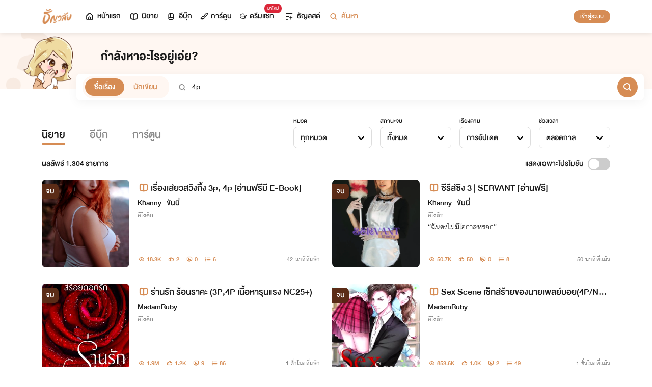

--- FILE ---
content_type: text/html; charset=utf-8
request_url: https://www.tunwalai.com/search/story?keyword=4p
body_size: 24831
content:
<!DOCTYPE html>
<html lang="en">

<head>
    <meta charset="utf-8" />
    <meta name="viewport" content="width=device-width, initial-scale=1.0" />
    <title>ธัญวลัย | นิยาย นวนิยาย นิยายออนไลน์ เขียนนิยายออนไลน์</title>
        <link rel="stylesheet" href="https://cdn.tunwalai.com/lib/bootstrap5/bootstrap.min.css" />
        <link rel="stylesheet" href="https://cdn.tunwalai.com/css/site.css?117dd003300045f3b8374a9f9b2c9252" />
        <link rel="stylesheet" href="https://cdn.tunwalai.com/css/style.css?117dd003300045f3b8374a9f9b2c9252" />
        <link rel="stylesheet" href="https://cdn.tunwalai.com/css/pageList.css" />
        <link rel="stylesheet" href="https://cdn.tunwalai.com/lib/font-awesome/css/all.min.css" />
        <link rel="stylesheet" href="https://cdn.tunwalai.com/lib/wysibb/theme/default/wbbtheme.css" />
        <link rel="stylesheet"
            href="https://cdn.tunwalai.com/fonts/tunwalai-font-style.css?0d398bd6c46c4acabc16d9dc045573d0" />
        <link rel="stylesheet" href="https://cdn.tunwalai.com/lib/jquery-datatable/datatables.min.css" />
        <link rel="stylesheet"
            href="https://cdn.tunwalai.com/lib/swiper/swiper-bundle.min.css?841a60b04e7f4e7e8c141c81458d0afd" />
        <link rel="icon" href="https://cdn.tunwalai.com/favicon.png" />
        <script src="https://cdnjs.cloudflare.com/ajax/libs/jquery/3.5.1/jquery.min.js"></script>
        <script src="//cdnjs.cloudflare.com/ajax/libs/jqueryui/1.11.2/jquery-ui.min.js"></script>
        <script src="https://cdn.tunwalai.com/lib/bootstrap5/popper.min.js"></script>
        <script src="https://cdn.tunwalai.com/lib/bootstrap5/bootstrap.min.js"></script>
        <script src="https://cdn.tunwalai.com/lib/wysibb/jquery.wysibb.min.js"></script>
        <script src="https://cdn.tunwalai.com/lib/swiper/swiper-bundle.min.js?841a60b04e7f4e7e8c141c81458d0afd"></script>
        <script src="https://cdn.tunwalai.com/js/site.js?2"></script>
        <script src="https://cdn.tunwalai.com/js/tunwalai-gtag.js?117dd003300045f3b8374a9f9b2c9252"></script>
        <script src="https://cdn.tunwalai.com/js/tunwalai-core.js?117dd003300045f3b8374a9f9b2c9252"></script>
        <script src="https://cdn.tunwalai.com/js/pinto.js"></script>
    <meta property="og:type" content="website" />
        <meta name="description" content="อ่านนิยายออนไลน์ ebook นิยายรักทุกแนวกว่า 500,000 เรื่อง โรแมนติก นิยายวาย อิโรติก นิยายแปลถูกลิขสิทธิ์" />
        <meta property="og:description" content="อ่านนิยายออนไลน์ ebook นิยายรักทุกแนวกว่า 500,000 เรื่อง โรแมนติก นิยายวาย อิโรติก นิยายแปลถูกลิขสิทธิ์" />
        <meta name="url" content="https://www.tunwalai.com/search/story?keyword=4p" />
        <meta property="og:url" content="https://www.tunwalai.com/search/story?keyword=4p" />
        <meta name="title" content="อ่าน นิยาย 4p นิยายออนไลน์ อ่านฟรี มีกุญแจ เรื่องใหม่อัปเดตทุกวัน" />
        <meta property="og:title" content="อ่าน นิยาย 4p นิยายออนไลน์ อ่านฟรี มีกุญแจ เรื่องใหม่อัปเดตทุกวัน" />
        <meta name="image" content="https://cdn-th.tunwalai.net/files/responsive/asset/logo/Logo-Tunwalai-shared.jpg" />
        <meta property="og:image" content="https://cdn-th.tunwalai.net/files/responsive/asset/logo/Logo-Tunwalai-shared.jpg" />

    <meta itemprop="is_twitter_large" content="1">
    <meta name="twitter:card" content="summary_large_image">



        <meta name="google-site-verification" content="saiOPVJ3LM1xe9TB6iDWnni-64JQ53Lb8CwrkqFSeVc" />
        <!-- Global site tag (gtag.js) - Google Analytics -->
        <script async src="https://www.googletagmanager.com/gtag/js?id=G-CP1V442T1L"></script>
        <script>
            window.dataLayer = window.dataLayer || [];
            function gtag() { dataLayer.push(arguments); }
            gtag('js', new Date());
            var googleId = 'G-CP1V442T1L';
        </script>
    <script>
        var gtagConfig = {
            'user_id': null
        };
        gtag('config', googleId, gtagConfig);
        gtag('set', { 'user_id': gtagConfig['user_id'] || null });
    </script>

    <style type="text/css">
        .ic-color-gold {
            color: #BE9255;
        }

        @media only screen and (max-width: 425px) {
            .modal-content {
                margin: 30px auto;
                width: 90%;
            }
        }

        .modal-info-title {
            font-family: 'DBHelvethaicaMonX-75Bd';
            font-size: 28px;
            text-align: center;
            color: #191919;
        }

        .modal-info-message {
            font-family: 'DBHelvethaicaMonX-65Med';
            font-size: 20px;
            color: #191919;
        }

        .position-development {
            font-size: 18px;
            font-family: 'DBHelvethaicaMonX-65Med';
            position: fixed;
            width: 100%;
            z-index: 10000;
            top: 0;
            height: 0;
        }

        .development-box {
            width: fit-content;
            background-color: #fff;
            color: #d68c54;
            margin: auto;
            padding: 0 6px;
            border-radius: 8px;
            border-top-right-radius: 0;
            border-top-left-radius: 0;
            border: 1px solid #d68c54;
            border-top-color: #fff;
        }

        #alertOpenAppModal h3 {
            margin-bottom: 6px;
        }

        #alertOpenAppModal .img-app {
            margin-bottom: 16px;
        }

        #alertOpenAppModal .modal-content {
            border-radius: 16px 16px 0 0;
        }
    </style>
<script type="text/javascript">!function(T,l,y){var S=T.location,k="script",D="instrumentationKey",C="ingestionendpoint",I="disableExceptionTracking",E="ai.device.",b="toLowerCase",w="crossOrigin",N="POST",e="appInsightsSDK",t=y.name||"appInsights";(y.name||T[e])&&(T[e]=t);var n=T[t]||function(d){var g=!1,f=!1,m={initialize:!0,queue:[],sv:"5",version:2,config:d};function v(e,t){var n={},a="Browser";return n[E+"id"]=a[b](),n[E+"type"]=a,n["ai.operation.name"]=S&&S.pathname||"_unknown_",n["ai.internal.sdkVersion"]="javascript:snippet_"+(m.sv||m.version),{time:function(){var e=new Date;function t(e){var t=""+e;return 1===t.length&&(t="0"+t),t}return e.getUTCFullYear()+"-"+t(1+e.getUTCMonth())+"-"+t(e.getUTCDate())+"T"+t(e.getUTCHours())+":"+t(e.getUTCMinutes())+":"+t(e.getUTCSeconds())+"."+((e.getUTCMilliseconds()/1e3).toFixed(3)+"").slice(2,5)+"Z"}(),iKey:e,name:"Microsoft.ApplicationInsights."+e.replace(/-/g,"")+"."+t,sampleRate:100,tags:n,data:{baseData:{ver:2}}}}var h=d.url||y.src;if(h){function a(e){var t,n,a,i,r,o,s,c,u,p,l;g=!0,m.queue=[],f||(f=!0,t=h,s=function(){var e={},t=d.connectionString;if(t)for(var n=t.split(";"),a=0;a<n.length;a++){var i=n[a].split("=");2===i.length&&(e[i[0][b]()]=i[1])}if(!e[C]){var r=e.endpointsuffix,o=r?e.location:null;e[C]="https://"+(o?o+".":"")+"dc."+(r||"services.visualstudio.com")}return e}(),c=s[D]||d[D]||"",u=s[C],p=u?u+"/v2/track":d.endpointUrl,(l=[]).push((n="SDK LOAD Failure: Failed to load Application Insights SDK script (See stack for details)",a=t,i=p,(o=(r=v(c,"Exception")).data).baseType="ExceptionData",o.baseData.exceptions=[{typeName:"SDKLoadFailed",message:n.replace(/\./g,"-"),hasFullStack:!1,stack:n+"\nSnippet failed to load ["+a+"] -- Telemetry is disabled\nHelp Link: https://go.microsoft.com/fwlink/?linkid=2128109\nHost: "+(S&&S.pathname||"_unknown_")+"\nEndpoint: "+i,parsedStack:[]}],r)),l.push(function(e,t,n,a){var i=v(c,"Message"),r=i.data;r.baseType="MessageData";var o=r.baseData;return o.message='AI (Internal): 99 message:"'+("SDK LOAD Failure: Failed to load Application Insights SDK script (See stack for details) ("+n+")").replace(/\"/g,"")+'"',o.properties={endpoint:a},i}(0,0,t,p)),function(e,t){if(JSON){var n=T.fetch;if(n&&!y.useXhr)n(t,{method:N,body:JSON.stringify(e),mode:"cors"});else if(XMLHttpRequest){var a=new XMLHttpRequest;a.open(N,t),a.setRequestHeader("Content-type","application/json"),a.send(JSON.stringify(e))}}}(l,p))}function i(e,t){f||setTimeout(function(){!t&&m.core||a()},500)}var e=function(){var n=l.createElement(k);n.src=h;var e=y[w];return!e&&""!==e||"undefined"==n[w]||(n[w]=e),n.onload=i,n.onerror=a,n.onreadystatechange=function(e,t){"loaded"!==n.readyState&&"complete"!==n.readyState||i(0,t)},n}();y.ld<0?l.getElementsByTagName("head")[0].appendChild(e):setTimeout(function(){l.getElementsByTagName(k)[0].parentNode.appendChild(e)},y.ld||0)}try{m.cookie=l.cookie}catch(p){}function t(e){for(;e.length;)!function(t){m[t]=function(){var e=arguments;g||m.queue.push(function(){m[t].apply(m,e)})}}(e.pop())}var n="track",r="TrackPage",o="TrackEvent";t([n+"Event",n+"PageView",n+"Exception",n+"Trace",n+"DependencyData",n+"Metric",n+"PageViewPerformance","start"+r,"stop"+r,"start"+o,"stop"+o,"addTelemetryInitializer","setAuthenticatedUserContext","clearAuthenticatedUserContext","flush"]),m.SeverityLevel={Verbose:0,Information:1,Warning:2,Error:3,Critical:4};var s=(d.extensionConfig||{}).ApplicationInsightsAnalytics||{};if(!0!==d[I]&&!0!==s[I]){var c="onerror";t(["_"+c]);var u=T[c];T[c]=function(e,t,n,a,i){var r=u&&u(e,t,n,a,i);return!0!==r&&m["_"+c]({message:e,url:t,lineNumber:n,columnNumber:a,error:i}),r},d.autoExceptionInstrumented=!0}return m}(y.cfg);function a(){y.onInit&&y.onInit(n)}(T[t]=n).queue&&0===n.queue.length?(n.queue.push(a),n.trackPageView({})):a()}(window,document,{
src: "https://js.monitor.azure.com/scripts/b/ai.2.min.js", // The SDK URL Source
crossOrigin: "anonymous", 
cfg: { // Application Insights Configuration
    connectionString: 'InstrumentationKey=c391b68c-05dd-4d5f-8f76-c559bed61791;IngestionEndpoint=https://southeastasia-0.in.applicationinsights.azure.com/;LiveEndpoint=https://southeastasia.livediagnostics.monitor.azure.com/;ApplicationId=21752518-cca3-4d63-bfd0-09085dff4bf3'
}});</script></head>

<body>
    <header>
        
<style>
    .nav-tabs {
        border-bottom: none;
        padding-top: 12px;
    }

        .nav-tabs .nav-link {
            font-family: "DBHelvethaicaMonX-65Med";
            font-size: 20px;
            color: #888888;
            margin: 0 1rem;
            padding: 0;
        }

            .nav-tabs .nav-link:hover {
                border-color: transparent;
            }

            .nav-tabs .nav-link:focus {
                border-color: transparent;
            }

            .nav-tabs .nav-link.active {
                border-color: transparent;
                font-family: "DBHelvethaicaMonX-65Med";
                font-size: 20px;
                color: #191919;
                border-bottom: 2px solid #d68c54;
                border-right-width: 0;
                border-left-width: 0;
                border-top-width: 0;
            }

    .navbar-light .navbar-nav .nav-link {
        color: #191919;
    }

    .inbox-not-found {
        margin-top: 90px;
        text-align: center;
    }

    .inbox-image-type {
        top: unset !important;
        right: -2px !important;
        bottom: -2px !important;
    }

    .noti-box {
        right: 0;
        left: auto !important;
        width: 500px !important;
        height: 600px !important;
        border-radius: 16px;
        overflow-y: auto;
        padding-bottom: unset;
        border: none;
        padding-top: 24px;
    }

    .noti-box-mobile {
        right: 0;
        left: auto !important;
        border-radius: 16px;
        overflow-y: auto;
        padding-bottom: unset;
    }

    .badge-inbox {
        background-color: white;
        border-radius: 50%;
        padding: 2px;
        width: 24px !important;
        height: 24px !important;
    }

    .inbox-header {
        font-size: 28px;
        font-family: "DBHelvethaicaMonX-75Bd";
    }

    .new-sub-inbox-sign {
        font-size: 4px;
        background-color: #db2638;
        color: #db2638;
        margin: auto 4px !important;
    }

    .new-inbox-sign {
        font-size: 14px;
        font-family: 'DBHelvethaicaMonX-65Med';
        background-color: #db2638;
        border-radius: 17px;
        color: #fff;
        left: 0;
        top: 4px;
        height: 17px;
        min-width: 19px;
        padding: 0 4px;
        font-weight: normal;
        line-height: normal;
    }

    .inbox-tab {
        cursor: pointer;
        padding: 12px 24px;
        border-bottom: 1px solid #eaeaea;
    }

    .inbox-unread-tab {
        background-color: #fff7f2;
    }

    .inbox-message-title {
        font-size: 20px;
        font-family: "DBHelvethaicaMonX-75Bd";
        word-break: break-word;
    }

    .navbar-toggler {
        border-color: transparent !important;
    }

        .navbar-toggler:focus,
        .navbar-toggler:active,
        .navbar-toggler-icon:focus {
            outline: none;
            box-shadow: none;
            margin: 0;
        }

    .navbar {
        height: 64px;
        z-index: 10 !important;
        box-shadow: 0 2px 10px 0 rgba(0, 0, 0, 0.05);
        font-family: "DBHelvethaicaMonX-65Med";
        font-size: 20px;
        color: #191919;
    }

        .navbar.navbar-app-bar {
            height: 46px;
            box-shadow: none;
        }

    .navbar-img-icon {
        max-height: 32px;
        max-width: 60px;
    }

    .nav-item {
        display: flex;
    }

        .nav-item .dropdown-toggle::after {
            display: none;
        }

    .nav-link {
        display: flex;
        padding-right: 0.5rem;
        padding-left: 0.5rem;
        margin: auto;
    }

    .dropdown-menu {
        box-shadow: 0 2px 10px 0 rgb(0 0 0 / 10%);
    }

    .dropdown-divider {
        border: 2px solid #eaeaea;
        margin: 0.5rem;
    }

    .navbar-menu {
        margin: auto;
        display: inline;
    }

    .menu-image {
        width: 32px;
        height: 32px;
    }

    .navbar-nav {
        flex-direction: row;
    }

    .navbar-icon {
        margin-top: auto;
        margin-bottom: auto;
        margin-right: 5px;
    }

    .dropdown-item {
        display: flex;
    }

    .menu-img {
        width: 24px;
        height: 24px;
        margin-right: 5px;
    }

    .menu-collapse-fixed-top {
        position: fixed;
        top: 0;
        left: 0;
        right: 0;
        height: 100%;
        background-color: #ffffff;
        transition: none;
        overflow-x: hidden;
        z-index: 1200;
    }

        .menu-collapse-fixed-top .content {
            display: block;
        }

    .menu-collapse-under-navbar {
        position: fixed;
        top: 64px;
        left: 0;
        right: 0;
        height: 100%;
        background-color: #ffffff;
        transition: none;
        overflow-x: hidden;
        z-index: 1200;
    }

        .menu-collapse-under-navbar .content {
            padding: unset !important;
            margin-bottom: 64px;
        }

    .show {
        width: 100%;
        transition: none;
    }

    .content-divide {
        border: 2px solid #eaeaea;
        margin: 1.5rem 0;
    }

    .accordion-item {
        border: none;
        font-size: 24px;
        color: #191919;
        font-family: "DBHelvethaicaMonX-65Med";
        margin-top: 10px;
    }

    .accordion-body {
        padding-top: 0;
        padding-bottom: 0;
    }

    .disable-list-style {
        list-style-type: none;
        padding-left: 0;
        margin-bottom: 0;
    }

    .accordion-button {
        padding: 0;
        color: #191919 !important;
        background-color: #ffffff !important;
        box-shadow: none;
        font-size: 24px;
    }

        .accordion-button::after {
            font-family: "tunwalaifont";
            background-image: none;
            content: "\e962";
            height: unset;
        }

        .accordion-button:not(.collapsed) {
            box-shadow: none;
        }

            .accordion-button:not(.collapsed)::after {
                font-family: "tunwalaifont";
                background-image: none;
                content: "\e99d";
                transform: none;
                box-shadow: none;
            }

        .accordion-button:focus {
            box-shadow: none;
        }

        .accordion-button.no-sub::after {
            display: none;
        }

    .menu-profile {
        font-size: 24px;
        font-family: "DBHelvethaicaMonX-65Med";
    }

    .pull-alignment-middle {
        margin-top: auto;
        margin-bottom: auto;
        margin-right: 10px;
    }

    .pull-alignment-right {
        margin: auto;
        margin-right: 0;
    }

    .user-display-name {
        font-size: 24px;
        font-family: "DBHelvethaicaMonX-75Bd";
    }

    .user-email {
        font-size: 20px;
        font-family: "DBHelvethaicaMonX-55";
        color: #888;
    }

    .inbox-message-date {
        font-family: 'MNPaethai-Med';
        font-size: 16px;
        color: #888;
    }

    .tag-new-inbox {
        font-family: "DBHelvethaicaMonX-65Med";
        padding: 0 8px;
    }

    .mobile-menu {
        line-height: 1;
        padding-top: 24px;
    }

    #forWriterDropdown:focus {
        outline: none;
    }

    .ps-12 {
        padding-left: 12px;
    }

    #btn-close-navbar {
        padding-right: 0 !important;
        padding-bottom: 0 !important;
    }

    #btn-close-navbar i {
        top: 1px;
        position: relative;
    }

    /*equal lg*/
    @media (max-width: 991px) {
        .navbar {
            padding: 0;
        }
    }
</style>


<div class="fixed-top">
    <nav class="navbar navbar-app-bar bg-white d-none" id="nav-bar-top">
        <div class="container">
            <div class="row g-0 w-100">
                <div class="col-auto align-self-center">
                    <img src="https://cdn-th.tunwalai.net/files/responsive/asset/tanya/app-icon.png" alt="Tunwalai">
                </div>
                <div class="col ps-12">
                    <h2 class="mb-0 f-size-sm lh-1">Tunwalai ธัญวลัย</h2>
                    <p class="mb-0 font-14 lh-1">เพื่อประสบการณ์ที่ดีกว่าบนมือถือ</p>
                </div>
                <div class="col-auto">
                    <button class="btn btn-tunwalai-outline btn-sm" id="open-app" onclick="OpenAppOrStore()">เปิดแอป</button>
                    <button type="button" id="btn-close-navbar" class="btn btn-sm bg-white" onclick="closeAppTopBar()">
                        <i class="icon-tunwalai-line-cross"></i>
                    </button>
                </div>
            </div>
        </div>
    </nav>
    <nav class="navbar navbar-expand-lg navbar-light bg-light">
        <div class="container">
            <div class="navbar-left">
                <div class="navbar-menu">
                    <a class="navbar-brand" href="/">
                        <img class="navbar-img-icon" src="https://cdn-th.tunwalai.net/files/responsive/asset/logo/Logo - Tunwalai - Tunwalai.png" alt="tunwalai_logo" />
                    </a>
                </div>
            </div>
            <div class="d-flex d-lg-none">
                <ul class="navbar-nav me-auto mb-lg-0">
                        <li class="nav-item" style="padding: .25rem;">
                            <a class="nav-link" style="font-size: 24px;" href="/Search/Story">
                                <i class="navbar-icon icon-tunwalai-line-magnifying"></i>
                            </a>
                        </li>
                        <li class="nav-item" style="padding: .25rem;">
                            <button class="btn btn-tunwalai btn-sm login-button">เข้าสู่ระบบ</button>
                        </li>
                </ul>
            </div>
            <div class="navbar-collapse">
                <ul class="navbar-nav navbar-main-nav me-auto mb-2 mb-lg-0">
                    <li class="nav-item ">
                        <a class="nav-link" href="/" title="หน้าแรก">
                            <i class="navbar-icon icon-tunwalai-line-home"></i> หน้าแรก
                        </a>
                    </li>
                    <li class="nav-item ">
                        <a class="nav-link" href="/Story" title="นิยาย">
                            <i class="navbar-icon icon-tunwalai-line-novel"></i> นิยาย
                        </a>
                    </li>
                    <li class="nav-item ">
                        <a class="nav-link" href="/Ebook" title="อีบุ๊ก">
                            <i class="navbar-icon icon-tunwalai-line-ebook"></i> อีบุ๊ก
                        </a>
                    </li>
                    <li class="nav-item ">
                        <a class="nav-link" href="/Comic" title="การ์ตูน">
                            <i class="navbar-icon icon-tunwalai-line-comic font-14"></i> การ์ตูน
                        </a>
                    </li>
                    <li class="nav-item position-relative">
                        <a class="nav-link" href="https://character.tunwalai.com" title="ดรีมแชท">
                            <span class="badge new-inbox-sign position-absolute" style="left: 88%; top: -2px; transform: translateX(-50%); font-size: 12px; padding: 2px 6px; height: auto; min-width: auto;">มาใหม่</span>
                            <i class="navbar-icon icon-tunwalai-dream-chat font-14"></i> ดรีมแชท
                        </a>
                    </li>
                    <li class="nav-item ">
                        <a class="nav-link" href="/tunlists" title="ธัญลิสต์">
                            <i class="navbar-icon icon-tunwalai-line-tunlist ms-1"></i> ธัญลิสต์
                        </a>
                    </li>
                    <li class="nav-item">
                        <a class="nav-link" href="/Search/Story"><i class="navbar-icon icon-tunwalai-line-magnifying"></i> ค้นหา</a>
                    </li>
                </ul>
                
               
                <div class="d-flex d-none d-lg-block">
                    <ul class="navbar-nav me-auto mb-2 mb-lg-0">
                            <li class="nav-item">
                                <button class="btn btn-tunwalai btn-sm login-button">เข้าสู่ระบบ</button>
                            </li>
                    </ul>
                </div>
            </div>
        </div>
    
    </nav>
    <div class="swiper-container bg-white" id="scroll-nav">
        <ul class="swiper-wrapper p-0">
            <li class="swiper-slide ">
                <a class="nav-link" href="/" title="หน้าแรก">
                    <i class="navbar-icon icon-tunwalai-line-home"></i> หน้าแรก
                </a>
            </li>
            <li class="swiper-slide ">
                <a class="nav-link" href="/Story" title="นิยาย">
                    <i class="navbar-icon icon-tunwalai-line-novel"></i> นิยาย
                </a>
            </li>
            <li class="swiper-slide ">
                <a class="nav-link" href="/Ebook" title="อีบุ๊ก">
                    <i class="navbar-icon icon-tunwalai-line-ebook"></i> อีบุ๊ก
                </a>
            </li>
            <li class="swiper-slide ">
                <a class="nav-link" href="/Comic" title="การ์ตูน">
                    <i class="navbar-icon icon-tunwalai-line-comic font-14"></i> การ์ตูน
                </a>
            </li>
            <li class="swiper-slide position-relative">
                <a class="nav-link" href="https://character.tunwalai.com" title="ดรีมแชท">
                    <span class="badge new-inbox-sign position-absolute" style="left: 88%; top: 0px; transform: translateX(-50%); font-size: 10px; padding: 1px 4px; height: auto; min-width: auto;">มาใหม่</span>
                    <i class="navbar-icon icon-tunwalai-dream-chat font-14"></i> ดรีมแชท
                </a>
            </li>
            <li class="swiper-slide ">
                <a class="nav-link" href="/tunlists" title="ธัญลิสต์">
                    <i class="navbar-icon icon-tunwalai-line-tunlist ms-1"></i> ธัญลิสต์
                </a>
            </li>
            <li class="swiper-slide search-nav">
                <a class="nav-link m-0" href="/Search/Story">
                    <i class="navbar-icon icon-tunwalai-line-magnifying"></i> ค้นหา
                </a>
            </li>
        </ul>
    </div>
    
</div>
<div class="modal fade" id="confirmActivateModal" data-keyboard="false" data-backdrop="static">
    <div class="modal-dialog">
        <div class="modal-content">
            <div class="modal-body">
                <div class="float-end position-relative">
                    <button type="button" class="btn-close" data-bs-dismiss="modal" aria-label="Close"></button>
                </div>
                <div class="modal-info-title w-100" id="modalTitle">ปลดล็อกแอปธัญวลัย (แอนดรอยด์)</div>
                <div class="modal-info-message text-center mt-3 px-3">
                   เนื่องจากเหตุผลทางเทคนิคบางประการ ทำให้ผู้ใช้งานแอปธัญวลัยบนแอนดรอยด์ต้องทำการยืนยันเพื่อปลดล็อกระบบทั้งหมดของแอปก่อน จึงจะสามารถใช้งานแอปได้เหมือนเดิม
                    <br />หากท่านอยากให้แอปกลับมาเป็นเหมือนเดิม กรุณากด "ยืนยัน"
                </div>
                <div class="pt-16 d-flex">
                    <button type="button" class="btn btn-tunwalai-outline w-100 mr-16" data-bs-dismiss="modal">ยกเลิก</button>
                    <button type="button" id="btnAcivate" class="btn btn-tunwalai w-100 ">ยืนยัน</button>
                </div>
            </div>
        </div>
    </div>
</div>
<div class="modal fade" id="ActivatedModal" data-keyboard="false" data-backdrop="static">
    <div class="modal-dialog">
        <div class="modal-content">
            <div class="modal-body">
                <div class="float-end position-relative">
                    <button type="button" class="btn-close" data-bs-dismiss="modal" aria-label="Close"></button>
                </div>
                <div class="modal-info-message text-center mt-3">
                   คุณได้กดยืนยันเพื่อปลดล็อกแอปธัญวลัย (แอนดรอยด์) แล้ว สามารถใช้แอปแบบปกติได้เลยนะคะ :)
                </div>
                <div class="pt-16 d-flex">
                    <button type="button" id="btnOpenApp" class="btn btn-tunwalai w-100 ">เปิดแอปธัญวลัย</button>
                </div>
            </div>
        </div>
    </div>
</div>

<input type="hidden" id="messagePageCursor" value="" />
<input type="hidden" id="announcePageCursor" value="" />
<input type="hidden" id="totalNewCount" value="0" />
<input type="hidden" id="messageNewBadgeCount" value="0" />
<input type="hidden" id="announceNewBadgeCount" value="0" />

<script type="text/javascript">
    $(document).ready(function () {
        var isInboxMessageFirstLoad = true;
        var isInboxAnnouncementFirstLoad = true;
        var isUserBalanceFirstLoad = true;
        $("#inboxDropdown").click(function () {
            $("#inboxMessageTab").click();
        });

        $("#inboxDropdownMobile").click(function () {
            $("#inboxMessageMoblieTab").click();
        });

        $("#inboxMessageTab").click(function () {
            RemoveBadgeNew(false);
            if (isInboxMessageFirstLoad) {
                isInboxMessageFirstLoad = false;
                LoadMoreMsgInboxItems(true);
            }
        });

        $("#inboxMessageMoblieTab").click(function () {
            RemoveBadgeNew(false);
            if (isInboxMessageFirstLoad) {
                isInboxMessageFirstLoad = false;
                LoadMoreMsgInboxItems(true);
            }
        });

        $("#inboxAnnouncementTab").click(function () {
            RemoveBadgeNew(true);
            if (isInboxAnnouncementFirstLoad) {
                isInboxAnnouncementFirstLoad = false;
                LoadMoreAnnounceInboxItems(true);
            }
        });

        $("#inboxAnnouncementMobileTab").click(function () {
            RemoveBadgeNew(true);
            if (isInboxAnnouncementFirstLoad) {
                isInboxAnnouncementFirstLoad = false;
                LoadMoreAnnounceInboxItems(true);
            }
        });

        $(".profile-navbar").click(function () {
            if (isUserBalanceFirstLoad) {
                isUserBalanceFirstLoad = false;
                LoadUserBalanceData();
            }
        });

        $('#messageLoadMoreBtn').click(function () {
            $(this).hide();
            LoadMoreMsgInboxItems(false);
        });

        $('#messageLoadMoreBtnMobile').click(function () {
            $(this).hide();
            LoadMoreMsgInboxItems(false);
        });

        $('#announceLoadMoreBtn').click(function () {
            $(this).hide();
            LoadMoreAnnounceInboxItems(false);
        });

        $('#announceLoadMoreBtnMobile').click(function () {
            $(this).hide();
            LoadMoreAnnounceInboxItems(false);
        });

         $("#unlock-android").click(function () {
            if(!isUnlockAndroid)
            {
                CheckActivateUser();
            }
            else
            {
                ShowActivatedModal();
            }
        });

        $("#mobile-unlock-android").click(function () {
            $("#xsToggleMenuProfile").click();
            if(!isUnlockAndroid)
            {
                CheckActivateUser();
            }
            else
            {
                ShowActivatedModal();
            }
        });

        $("#btnAcivate").click(function () {
            ActivateUser();
        });

        $("#btnOpenApp").click(function () {
            goToStore();
        });

        var swiperNavbar = new Swiper("#scroll-nav", {
            slidesPerView: "auto",
            freeMode: {
                enabled: true,
                //sticky: true
            },
            spaceBetween: 6,
            mousewheel: true
        });

    });

    function RemoveBadgeNew(isFromAnnouncementTab) {
        var isMessageBadgeHide = $(".inboxMessageNewBadge").hasClass("d-none");
        var isAnnouncementBadgeHide = $(".inboxAnnouncementNewBadge").hasClass("d-none");
        if (isFromAnnouncementTab) {
            if (!isAnnouncementBadgeHide) {
                $(".inboxAnnouncementNewBadge").addClass("d-none");
            }

            if (isMessageBadgeHide) {
                $(".inboxNewBadge").addClass("d-none");
            }
            else {
                UpdateInboxNewCount($("#announceNewBadgeCount").val());
            }
        }
        else {
            if (!isMessageBadgeHide) {
                $(".inboxMessageNewBadge").addClass("d-none");
            }

            if (isAnnouncementBadgeHide) {
                $(".inboxNewBadge").addClass("d-none");
            }
            else {
                UpdateInboxNewCount($("#messageNewBadgeCount").val());
            }
        }
    }

    function UpdateInboxNewCount(decrease) {
        var total = $("#totalNewCount").val();
        total -= decrease;
        var totalText = total > 99 ? "99+" : total;
        $(".new-inbox-sign").html(totalText);
    }

    function LoadMoreMsgInboxItems(isFirstLoad) {
        $.ajax({
            url: '/MemberInbox/LoadMoreMsgInbox',
            type: "POST",
            data: {
                cursor: $('#messagePageCursor').val(),
            },
            success: function (data) {
                if (data.isSuccess) {
                    if (data.totalItemCount > 0) {
                        $('#messagePageCursor').val(data.nextPage);
                        $('#inboxMessageData').append(data.items);
                        $('#inboxMessageDataMobile').append(data.items);
                        $('#messageLoadMoreBtn').show();
                        $('#messageLoadMoreBtnMobile').show();
                    }
                    else {
                        if (isFirstLoad) {
                            $(".inbox-message-not-found").show();
                        }
                    }

                    //add click event handle
                    $('.msg-type').on("click", function () {
                        var url = $(this).attr('data-markReadUrl');
                        var webLink = $(this).attr('data-webLink');
                        var unreadMsg = $(this).hasClass("inbox-unread-tab")
                        if (unreadMsg) {
                            $(this).removeClass('inbox-unread-tab');
                            $.ajax({
                                url: url,
                                type: "GET",
                                success: function (data) {
                                }
                            });
                        }

                        if (webLink !== '') {
                            window.location = webLink;
                        }
                    });

                    if (isFirstLoad) {
                        var badgeCount = $("#messageNewBadgeCount").val();
                        var msgItem = "#inboxMessageData > .msg-type";
                        var msgItemMobile = "#inboxMessageDataMobile > .msg-type";
                        ApplyNewBadge(badgeCount, msgItem);
                        ApplyNewBadge(badgeCount, msgItemMobile);
                        ResetCount('/MemberInbox/ResetMsgCount');
                    }
                }
            },
            error: function (err) {
                if (isFirstLoad) {
                    $(".inbox-message-not-found").show();
                }
            }
        });
    }

    function LoadUserBalanceData() {
        $.ajax({
            url: '/Home/LoadUserBalanceData',
            type: "GET",
            success: function (response) {
                $('.user-coin-text').text(response.coinBalance);
                $('.user-ticket-text').text(response.ticketBalance);
                $('.user-key-text').text(response.keyBalance);
                $('.user-vip-text').text(response.vipText);
            },
            error: function (err) {
                $('.user-coin-text').text(0);
                $('.user-ticket-text').text(0);
                $('.user-key-text').text(0);
                $('.user-vip-text').text("ไม่มีสิทธิ์ VIP");
            }
        });
    }

    function LoadMoreAnnounceInboxItems(isFirstLoad) {
        $.ajax({
            url: '/MemberInbox/LoadMoreAnnounceInbox',
            type: "POST",
            data: {
                cursor: $("#announcePageCursor").val(),
            },
            success: function (data) {
                if (data.isSuccess) {
                    if (data.totalItemCount > 0) {
                        $('#announcePageCursor').val(data.nextPage);
                        $('#inboxAnnouncementData').append(data.items);
                        $('#inboxAnnouncementDataMobile').append(data.items);
                        $('#announceLoadMoreBtn').show();
                        $('#announceLoadMoreBtnMobile').show();
                    }
                    else {
                        if (isFirstLoad) {
                            $(".inbox-announcement-not-found").show();
                        }
                    }

                    //add click event handle
                    $('.announce-type').on("click", function () {
                        var url = $(this).attr('data-markReadUrl');
                        var webLink = $(this).attr('data-webLink');
                        var unreadAnnounce = $(this).hasClass("inbox-unread-tab")
                        if (unreadAnnounce) {
                            $(this).removeClass('inbox-unread-tab');
                            $.ajax({
                                url: url,
                                type: "GET",
                                success: function () {
                                }
                            });
                        }

                        if (webLink !== '') {
                            window.location = webLink;
                        }
                    });

                    if (isFirstLoad) {
                        var badgeCount = $("#announceNewBadgeCount").val();
                        var announceItem = "#inboxAnnouncementData > .announce-type";
                        var announceItemMobile = "#inboxAnnouncementDataMobile > .announce-type";
                        ApplyNewBadge(badgeCount, announceItem);
                        ApplyNewBadge(badgeCount, announceItemMobile);
                        ResetCount('/MemberInbox/ResetAnnounceCount');
                    }
                }
            },
            error: function (err) {
                if (isFirstLoad) {
                    $(".inbox-announcement-not-found").show();
                }
            }
        });
    }

    function ApplyNewBadge(badgeCount, itemPosition) {
        var item = $(itemPosition);
        for (var i = 0; i < badgeCount; i++) {
            $(item[i]).find(".tag-new-inbox").show();
        }
    }

    function ResetCount(resetUrl) {
        $.ajax({
            url: resetUrl,
            type: "POST",
            success: function (data) {
            }
        });
    }

</script>

    </header>
    <div id="main-body">
        <div class="position-fixed top-1 w-100" style="z-index: 100000;">
            <div id="successToast" class="toast toast-success m-auto show" style="display: none;" role="alert"
                aria-live="assertive" aria-atomic="true">
                <div class="toast-body">
                    <div class="toast-icon-correct"><i class="icon-tunwalai-line-check"></i></div>
                    <span class="toastSuccessTitleMessage" id="toastSuccessTitleMessage">สำเร็จ </span>
                    <span class="toastSuccessMessage" id="toastSuccessMessage"></span>
                </div>
            </div>
        </div>
        <div class="position-fixed top-1 w-100" style="z-index: 100000;">
            <div id="errorToast" class="toast toast-error m-auto show" style="display: none;" role="alert"
                aria-live="assertive" aria-atomic="true">
                <div class="toast-body">
                    <div class="toast-icon-error"><i class="icon-tunwalai-line-cross"></i></div>
                    <span class="toastErrorTitleMessage" id="toastErrorTitleMessage">ไม่สำเร็จ </span>
                    <span class="toastErrorMessage" id="toastErrorMessage"></span>
                </div>
            </div>
        </div>
        <link rel="stylesheet" href="/lib/Select2/select2.min.css?v=QHIwYjDpO4qp3ba3ahH-zp0PUY5YR5cF2h3nFdRg4oI" />
<link rel="stylesheet" href="/lib/Select2/select2-tunwalai.css?v=L_6Oax0r0elegSzwZJXFfSBswNr5bMDkPF--VPKV43E" />
<style>
    .search-header > .container > .main-content {
        margin-left: 134px;
        padding: 0 16px;
    }

    .search-title {
        font-size: 32px;
        margin-left: 48px;
    }

    .search-filter-section {
        display: flex;
    }

    .search-header {
        background-color: #fff7f2;
        margin-bottom: 35px;
    }

    .tunya-header {
        background: url("https://cdn-th.tunwalai.net/files/responsive/asset/tanya/tanya_say.png");
        background-position: left;
        background-repeat: no-repeat;
        background-size: contain;
        max-width: 1440px;
        padding: 12px 0;
    }

    .search-box-input {
        background-color: #fff;
        border-radius: 8px;
        bottom: -35px;
        box-shadow: 0 4px 20px 0 rgb(0 0 0 / 5%);
        margin-top: -20px;
        max-width: 1150px;
        padding: 4px 12px;
        position: relative;  
    }

    .search-type-bg {
        background-color: #fff7f2;
        border-radius: 20px;
        padding: 5px;
    }

    .search-type {
        border-radius: 20px;
        color: #d68c54;
        cursor: pointer;
        font-size: 20px;
        line-height: 1.5;
        margin: auto;
        padding: 2px 18px;
        text-align: center;
        white-space: nowrap;
    }
        .search-type.active {
            color: #fff;
            background-color: #d68c54;
        }

    .search-sub-type {
        color: #888;
        cursor: pointer;
        font-size: 28px;
        line-height: 1;
        margin: auto;
        margin-right: 48px;
        white-space: nowrap;
    }

        .search-sub-type.active {
            color: #191919;
        }

        .search-sub-type .active {
            border-bottom-color: #d68c54;
            border-radius: 1.5px;
        }

    .search-sub-type-underline {
        border-bottom: 3px solid transparent;
    }

    .form-input-borderless {
        border-color: transparent !important;
    }

        .form-input-borderless:focus{
            box-shadow: none;
        }

    select {
        min-width: 140px;
    }

    .form-control::-moz-placeholder {
        font: 20px 'DBHelvethaicaMonX-55';
    }

    .form-control::placeholder {
        font: 20px 'DBHelvethaicaMonX-55';
    }

    .select2-selection-tunwalai {
        border-radius: 8px !important;
    }

    .search-type-input-dropdown {
        border-top: 1px solid #ddd !important;
        border-top-left-radius: 4px !important;
        border-top-right-radius: 4px !important;
    }

    .search-type-input-selection {
        border-color: transparent !important;
    }

    #select2-searchTypeInput-container {
        min-width: 110px !important;
    }

    #searchTypeMobileView {
        margin-right: 4px;
        position: relative;
    }

    #searchTypeMobileView::after {
        background: #EAEAEA;
        content: "";
        display: block;
        height: 24px;
        position: absolute;
        right: 0;
        top: 8px;
        width: 1px;
    }

    #searchTypeMobileView .select2-container {
        max-width: 90px !important;
    }

    select.form-select:focus {
        border-color: #ced4da !important;
        box-shadow: none;
    }

    select.form-select.form-input-borderless:focus {
        border-color: transparent !important;
        box-shadow: none;
    }

    .story-filter-section,
    .comic-filter-section {
        display: flex;
        margin-left: auto;
    }

    .ebook-filter-section {
        display: flex;
        margin-bottom: 16px;
        margin-left: auto;
    }

    .story-filter-main {
        display: flex;
        margin-bottom: 16px;
        width: 100%;
    }

    .filter-story-left {
        margin-left: 16px;
    }

    .filter-story-right {
        margin-left: 16px;
    }

    .filter-left {
        margin-left: 16px;
    }

    .filter-right {
        margin-left: 16px;
    }

    .content-main-text {
        font: 24px 'DBHelvethaicaMonX-65Med';
        margin-top: 0;
    }

    .content-sub-text {
        font: 20px 'DBHelvethaicaMonX-65Med';
    }

    .content-sub-sub-text {
        font: 16px 'MNPaethai-Med';
    }

        .content-sub-sub-text a {
            color: #888;
        }

    .story-short-description {
        font: 20px 'MNPaethai';
        margin-bottom: 2px;
    }

    .stat-position {
        bottom: 0;
        margin-bottom: 2px;
        position: absolute;
        width: 100%;
    }

    .stat-section {
        display: flex;
        width: 100%;
    }

    .stat-space {
        margin: auto 12px auto 2px;
    }

    .stat-text {
        color: #d68c54 !important;
    }

    .update-time {
        font: 16px 'MNPaethai-Med';
        margin-left: auto;
        color: #888;
    }

    .item {
        padding: 16px 0;
        display: flex;
    }

    .paginatation-section {
        padding-top: 16px;
        text-align: right;
        width: 100%;
    }

    .not-found {
        text-align: center;
        margin: 80px 0;
    }

        .not-found > .not-found-text {
            color: #191919;
            font: 24px 'DBHelvethaicaMonX-65Med';
            margin: 16px 0;
        }

    .font-x55 {
        font-family: 'DBHelvethaicaMonX-55' !important;
    }

    .mr-48 {
        margin-right: 48px !important;
    }

    .search-icon-container {
        font-size: 20px;
        margin-top: 10px !important;
    }

    .select2-container {
        border: 1px solid #ddd;
    }

    .select2-container .select2-selection--single .select2-selection__rendered {
        padding-left: 12px;
    }

    .select2-container--tunwalai .select2-selection--single .select2-selection__arrow {
        background-image: url("data:image/svg+xml,%3Csvg xmlns='http://www.w3.org/2000/svg' version='1.1' width='32' height='32' viewBox='0 0 32 32'%3E%3Ctitle%3Etunwalai-line-down%3C/title%3E%3Cpath d='M23.648 12.051c-0.294-0.294-0.7-0.477-1.149-0.477s-0.855 0.182-1.149 0.477l-4.967 4.972c-0.098 0.098-0.233 0.158-0.383 0.158s-0.285-0.061-0.383-0.158v0l-4.967-4.972c-0.297-0.317-0.719-0.514-1.186-0.514-0.898 0-1.625 0.728-1.625 1.625 0 0.468 0.197 0.889 0.513 1.186l0.001 0.001 4.967 4.967c0.686 0.686 1.634 1.111 2.681 1.111s1.995-0.424 2.681-1.111l4.967-4.967c0.294-0.294 0.476-0.7 0.476-1.149s-0.182-0.855-0.476-1.149v0z'/%3E%3C/svg%3E");
        background-size: 100%;
        height: 24px;
        right: 8px;
        top: 9px;
        width: 24px;
    }

    .select2-container--tunwalai .select2-selection--single .select2-selection__arrow b {
        display: none;
    }

    .select2-container--tunwalai.select2-container--open .select2-selection--single .select2-selection__arrow {
        transform: rotate(180deg);
    }

    .select2-results__option {
        padding: 6px 12px;
    }

    .search-box-input .select2-container--tunwalai .select2-selection--single .select2-selection__arrow {
        right: -4px;
    }

    .select2-container--tunwalai .select2-selection--single,
    .select2-container {
        border-radius: 8px;
    }

    .btn-search {
        height: 40px;
        min-width: 40px;
        width: 40px;
    }

    .item-content .badge-md img.badge-icon {
        height: 24px;
        width: 24px;
    }

    #scroll-nav .swiper-slide.search-nav .nav-link,
    .navbar-main-nav li:last-child .nav-link {
        color: #D68C54 !important;
    }

    .switch-label {
        font-size: 20px;
        line-height: 1;
        margin: auto;
        margin-right: 8px;
        font-family: DBHelvethaicaMonX-55;
    }

    .switch {
        position: relative;
        display: inline-block;
        width: 44px;
        height: 24px;
    }

        .switch input {
            opacity: 0;
            width: 0;
            height: 0;
        }

    .slider {
        position: absolute;
        cursor: pointer;
        top: 0;
        left: 0;
        right: 0;
        bottom: 0;
        background-color: #ccc;
        -webkit-transition: .4s;
        transition: .4s;
    }

        .slider:before {
            position: absolute;
            content: "";
            height: 20px;
            width: 20px;
            left: 2px;
            bottom: 2px;
            background-color: white;
            -webkit-transition: .4s;
            transition: .4s;
        }

    input:checked + .slider {
        background-color: #06c7a0;
    }

    input:focus + .slider {
        box-shadow: 0 0 1px #2196F3;
    }

    input:checked + .slider:before {
        -webkit-transform: translateX(20px);
        -ms-transform: translateX(20px);
        transform: translateX(20px);
    }

    .slider.round {
        border-radius: 34px;
    }

        .slider.round:before {
            border-radius: 50%;
        }

    @media (max-width: 1024px) {
        .tunya-header {
            background: none;
            background-position: unset;
            background-repeat: unset;
            background-size: unset;
            padding: 0;
        }

        .search-title {
            margin-left: 0;
            text-align: center;
        }

        .search-header {
            padding: 0 16px;
        }

            .search-header > .container > .main-content {
                padding: 0;
                margin-left: 0;
            }

        .search-filter-section {
            display: block;
        }

        .type-novel,
        .type-ebook,
        .type-comic {
            margin: auto 16px;
        }

        .filter-left {
            margin: auto 16px 8px auto;
        }

        .filter-right {
            margin: auto auto 8px 16px;
        }

        .filter-story-left,
        .filter-story-right {
            margin: auto;
        }

        .stat-section {
            display: block;
        }

        .update-time {
            margin-top: 4px;
        }

        .swiper-container {
            margin-right: 40px;
        }

        .ebook-filter-section .filter-left,
        .ebook-filter-section .filter-right {
            margin-bottom: 16px;
        }
    }

    @media (max-width: 991px) {
        #main-body {
            padding-top: 85px !important;
        }

        .swiper-container {
            margin-right: 12px;
        }
    }

    @media (max-width: 767px) {
        .story-filter-main {
            display: flex;
            flex-wrap: wrap;
            justify-content: space-between;
            margin-bottom: 0;
            text-align: center;
        }

        .ebook-filter-section {
            margin-bottom: 8px;
        }

        .filter-story-left {
            display: flex;
            flex-direction: column;
            margin: 0 0 16px;
            min-width: 150px;
            width: auto;
        }

        .filter-story-right {
            margin: 0 0 16px;
            min-width: 150px;
        }

        .not-found {
            margin: 20px 0;
        }

        #select2-searchTypeInput-container {
            min-width: 80px !important;
        }

        .search-box-input .select2-container {
            width: 75px !important;

        }

        .select2-dropdown {
            border: none;
            box-shadow: 0 2px 10px 0 rgba(0, 0, 0, 0.1);
        }

        .story-filter-section,
        .comic-filter-section,
        .ebook-filter-section,
        .promotion-filter {
            display: flex;
            margin: 0 auto;
            max-width: 312px;
        }

        .ebook-filter-section .filter-left {
            margin-right: 0;
        }

        .search-icon-container {
            margin-top: 5px !important;
            padding-left: 8px;
        }
            .search-icon-container i {
                position: relative;
                top: 5px;
            }

        .swiper-container {
            margin-right: 0;
        }
    }

    @media (max-width: 575px) {
        .item {
            padding: 16px 0 0;
        }

        .promotion-filter {
            margin-right: 0;
        }

        #searchTypeInput {
            min-width: 90px;
        }
    }

    @media (max-width: 375px) {
        .filter-story-left,
        .filter-story-right {
            min-width: 130px;
            max-width: 145px;
        }
    }
</style>
<div class="search-header">
    <div class="container tunya-header">
        <div class="main-content justify-content-center">
            <div class="row-section mt-0 pt-16">
                <h2 class="search-title f-bold-75 mb-0">
                    กำลังหาอะไรอยู่เอ่ย?
                </h2>
            </div>
            <div class="row-section search-box-input f-normal-65">
                <div class="d-flex">
                    <div class="search-type-bg d-none d-md-flex mr-16">
                        <h2 class="search-type type-story">ชื่อเรื่อง</h2>
                        <h2 class="search-type type-writer">นักเขียน</h2>
                    </div>
                    <div class="d-flex d-md-none" id="searchTypeMobileView">
                        <select class="form-select form-input-borderless" name="searchType" id="searchTypeInput">
                            <option value="story" selected>ชื่อเรื่อง</option>
                            <option value="writer">นักเขียน</option>
                        </select>
                    </div>
                    <div class="d-flex w-100 m-auto">
                        <div class="text-gray m-auto search-icon-container"><i class="icon-tunwalai-line-magnifying"></i></div>
                        <input type="search" class="form-control form-input-borderless font-x55" name="keyword" id="keywordInput" placeholder="พิมพ์คำที่ต้องการค้นหา" value="4p" />
                        <button class="btn btn-tunwalai btn-search m-auto"><i class="icon-tunwalai-line-magnifying"></i></button>
                    </div>
                </div>
            </div>
        </div>
    </div>
</div>
<div class="container">
    <div class="main-content justify-content-center">
        <div class="row row-section f-normal-65 mt-0 pt-16 filter-section" style="display: block;">
            <div class="search-filter-section m-auto">
                <div class="d-flex justify-content-lg-start justify-content-center mb-3 mb-lg-0">
                    <div class="type-novel search-sub-type active">
                        <h1 class="mb-0 font-28">นิยาย </h1>
                        <div id="typeNovelActive" class="search-sub-type-underline active"></div>
                    </div>
                    <div class="type-ebook search-sub-type ">
                        <h2 class="mb-0 font-28">อีบุ๊ก </h2>
                        <div id="typeEbookActive" class="search-sub-type-underline "></div>
                    </div>
                    <div class="type-comic search-sub-type ">
                        <h2 class="mb-0 font-28">การ์ตูน </h2>
                        <div id="typeComicActive" class="search-sub-type-underline "></div>
                    </div>
                </div>
                <div class="story-filter-section" style="display: flex;">
                    <div class="story-filter-main">
                        <div class="filter-story-left">
                            <label class="text-start d-block">หมวด</label>
                            <select class="form-select form-select-tunwalai" name="category" id="categoryInput">
                                    <option value="0">ทุกหมวด</option>
                                    <option value="1">รักวัยรุ่น</option>
                                    <option value="2">รักโรแมนติก</option>
                                    <option value="11">ดราม่า</option>
                                    <option value="10">Y</option>
                                    <option value="25">Yuri</option>
                                    <option value="22">จีน</option>
                                    <option value="23">เกาหลี</option>
                                    <option value="24">ญี่ปุ่น</option>
                                    <option value="9">แฟนตาซี</option>
                                    <option value="4">แอ็กชั่น</option>
                                    <option value="5">สยองขวัญ</option>
                                    <option value="6">สืบสวนสอบสวน</option>
                                    <option value="3">ตลก</option>
                                    <option value="7">อีโรติก</option>
                                    <option value="12">เรื่องสั้น</option>
                                    <option value="20">ทั่วไป</option>
                                    <option value="21">แฟนฟิก</option>
                            </select>
                        </div>
                        <div class="filter-story-right">
                            <label class="text-start d-block">สถานะจบ</label>
                            <select class="form-select form-select-tunwalai" name="endStatus" id="endStatusInput">
                                <option value="all" selected>ทั้งหมด</option>
                                <option value="end">จบ</option>
                                <option value="not-end">ยังไม่จบ</option>
                            </select>
                        </div>
                        <div class="filter-story-left">
                            <label class="text-start d-block">เรียงตาม</label>
                            <select class="form-select form-select-tunwalai" name="sortBy" id="sortByInput">
                                <option value="view">ยอดเข้าชม</option>
                                <option value="like">ยอดถูกใจ</option>
                                <option value="star">ยอดดาว</option>
                                <option value="support">ยอดขาย</option>
                                <option value="date" selected>การอัปเดต</option>
                            </select>
                        </div>
                        <div class="filter-story-right">
                            <label class="text-start d-block">ช่วงเวลา</label>
                            <select class="form-select form-select-tunwalai" name="sortTime" id="sortTimeInput">
                                <option value="daily">1 วัน</option>
                                <option value="weekly">7 วัน</option>
                                <option value="monthly">30 วัน</option>
                                <option value="all" selected>ตลอดกาล</option>
                            </select>
                        </div>
                    </div>
                </div>
                <div class="ebook-filter-section" style="display: none;">
                    <div class="filter-left">
                        <label class="text-start d-block">หมวด</label>
                        <select class="form-select form-select-tunwalai" name="categoryEbook" id="categoryEbookInput">           
                                <option value="0">ทุกหมวด</option>
                                <option value="1">รักวัยรุ่น</option>
                                <option value="2">รักโรแมนติก</option>
                                <option value="11">ดราม่า</option>
                                <option value="10">Y</option>
                                <option value="25">Yuri</option>
                                <option value="22">จีน</option>
                                <option value="23">เกาหลี</option>
                                <option value="24">ญี่ปุ่น</option>
                                <option value="9">แฟนตาซี</option>
                                <option value="4">แอ็กชั่น</option>
                                <option value="5">สยองขวัญ</option>
                                <option value="6">สืบสวนสอบสวน</option>
                                <option value="3">ตลก</option>
                                <option value="7">อีโรติก</option>
                                <option value="12">เรื่องสั้น</option>
                                <option value="20">ทั่วไป</option>
                        </select>
                    </div>
                    <div class="filter-right">
                        <label class="text-start d-block">เรียงตาม</label>
                        <select class="form-select form-select-tunwalai" name="sortEbookBy" id="sortEbookByInput">
                            <option value="popular">ยอดนิยม</option>
                            <option value="sale">ขายดี</option>
                            <option value="date" selected>การอัปเดต</option>
                        </select>
                    </div>
                </div>
                <div class="comic-filter-section ms-auto" style="display: none;">
                    <div class="story-filter-main">
                        <div class="filter-story-left">
                            <label class="text-start d-block">หมวด</label>
                            <select class="form-select form-select-tunwalai" name="categoryComic" id="categoryComicInput">
                                    <option value="0">ทุกหมวด</option>
                                    <option value="1">รักวัยรุ่น</option>
                                    <option value="2">รักโรแมนติก</option>
                                    <option value="11">ดราม่า</option>
                                    <option value="10">Y</option>
                                    <option value="25">Yuri</option>
                                    <option value="9">แฟนตาซี</option>
                                    <option value="4">แอ็กชั่น</option>
                                    <option value="5">สยองขวัญ</option>
                                    <option value="6">สืบสวนสอบสวน</option>
                                    <option value="3">ตลก</option>
                                    <option value="21">แฟนฟิก</option>
                            </select>
                        </div>
                        <div class="filter-story-right">
                            <label class="text-start d-block">สถานะจบ</label>
                            <select class="form-select form-select-tunwalai" name="endStatusComic" id="endStatusComicInput">
                                <option value="all" selected>ทั้งหมด</option>
                                <option value="end">จบ</option>
                                <option value="not-end">ยังไม่จบ</option>
                            </select>
                        </div>
                        <div class="filter-story-left">
                            <label class="text-start d-block">เรียงตาม</label>
                            <select class="form-select form-select-tunwalai" name="sortComicBy" id="sortComicByInput">
                                <option value="view">ยอดเข้าชม</option>
                                <option value="like">ยอดถูกใจ</option>
                                <option value="star">ยอดดาว</option>
                                <option value="support">ยอดขาย</option>
                                <option value="date" selected>การอัปเดต</option>
                            </select>
                        </div>
                        <div class="filter-story-right">
                            <label class="text-start d-block">ช่วงเวลา</label>
                            <select class="form-select form-select-tunwalai" name="sortTimeComic" id="sortTimeComicInput">
                                <option value="daily">1 วัน</option>
                                <option value="weekly">7 วัน</option>
                                <option value="monthly">30 วัน</option>
                                <option value="all" selected>ตลอดกาล</option>
                            </select>
                        </div>
                    </div>
                </div>
            </div>
        </div>
        <div class="row row-section mt-2 mt-md-0 pb-64" id="searchData" style="display: none;">
        </div>
        <div class="row row-section not-found" id="notFoundData" style="display: none;">
            <div class="col-12">
                <img width="200" height="200" src="https://cdn-th.tunwalai.net/files/responsive/asset/tanya/tanya_cry.png" alt="Sorry" />
            </div>
            <div class="col-12 not-found-text">
                ไม่พบผลลัพธ์การค้นหา
            </div>
        </div>
    </div>
</div>

<script src="/lib/Select2/select2.min.js?v=Bbyfc_eVd4CLr2liQ6hBqcO7ovHPyYZxVkgIqbolsxw"></script>
<script>
    var oldKeyword = "";
    $(document).ready(function () {
            $("select[name='category']").val("0");
            $("select[name='endStatus']").val("all");
            $("select[name='sortBy']").val("date");
            $("select[name='sortTime']").val("all");

        if ("active" != "") {
            $(".type-story").addClass("active");
            $("select[name='searchType']").val("story");
        } else {
            $(".type-writer").addClass("");
            $("select[name='searchType']").val("writer");
        }

        $("select[name='searchType']").change(function () {
            if ($(this).val() == "story") {
                ToggleToStory();
            } else {
                ToggleToWriter();
            }
        });

        $(".type-story").click(function () {
            ToggleToStory();
        });

        $(".type-writer").click(function () {
            ToggleToWriter();
        });

        function ToggleToStory() {
            $(".type-story").addClass("active");
            $(".type-writer").removeClass("active");
            $("select[name='searchType']").val("story");
            $(".filter-section").show();
            Search();
        }

        function ToggleToWriter() {
            $(".type-writer").addClass("active");
            $(".type-story").removeClass("active");
            $("select[name='searchType']").val("writer");
            $(".filter-section").hide();
            Search();
        }

        $(".type-novel").click(function () {
            $("#typeNovelActive").addClass("active");
            $("#typeEbookActive").removeClass("active");
            $("#typeComicActive").removeClass("active");
            $(".type-novel").addClass("active");
            $(".type-ebook").removeClass("active");
            $(".type-comic").removeClass("active");
            $(".story-filter-section").addClass("d-flex");
            $(".story-filter-section").removeClass("d-none");
            $(".ebook-filter-section").addClass("d-none");
            $(".ebook-filter-section").removeClass("d-flex");
            $(".comic-filter-section").addClass("d-none");
            $(".comic-filter-section").removeClass("d-flex");
            Search();
        });

        $(".type-ebook").click(function () {
            $("#typeEbookActive").addClass("active");
            $("#typeNovelActive").removeClass("active");
            $("#typeComicActive").removeClass("active");
            $(".type-ebook").addClass("active");
            $(".type-novel").removeClass("active");
            $(".type-comic").removeClass("active");
            $(".ebook-filter-section").addClass("d-flex");
            $(".ebook-filter-section").removeClass("d-none");
            $(".story-filter-section").addClass("d-none");
            $(".story-filter-section").removeClass("d-flex");
            $(".comic-filter-section").addClass("d-none");
            $(".comic-filter-section").removeClass("d-flex");
            Search();
        });

        $(".type-comic").click(function () {
            $("#typeComicActive").addClass("active");
            $("#typeNovelActive").removeClass("active");
            $("#typeEbookActive").removeClass("active");
            $(".type-comic").addClass("active");
            $(".type-novel").removeClass("active");
            $(".type-ebook").removeClass("active");
            $(".comic-filter-section").addClass("d-flex");
            $(".comic-filter-section").removeClass("d-none");
            $(".story-filter-section").addClass("d-none");
            $(".story-filter-section").removeClass("d-flex");
            $(".ebook-filter-section").addClass("d-none");
            $(".ebook-filter-section").removeClass("d-flex");
            Search();
        });

        $(".btn-search").click(function () {
            Search();
        });

        $("#keywordInput").on('search', function () {
            Search();
        });

        $("#categoryInput").change(function() {
            Search();
        });

        $("#sortByInput").change(function() {
            Search();
        });

        $("#sortTimeInput").change(function() {
            Search();
        });

        $("#endStatusInput").change(function() {
            Search();
        });

        $("#categoryEbookInput").change(function() {
            Search();
        });

        $("#sortEbookByInput").change(function() {
            Search();
        });

        $("#categoryComicInput").change(function() {
            Search();
        });

        $("#sortComicByInput").change(function () {
            Search();
        });

        $("#endStatusComicInput").change(function () {
            Search();
        });

        $("#sortTimeComicInput").change(function () {
            Search();
        });

        $(".form-select-tunwalai").select2({
            theme: "tunwalai",
            dropdownCssClass: "search-type-input-dropdown",
            selectionCssClass: "search-type-input-selection",
            minimumResultsForSearch: Infinity
        });

        Search();
    });

    function Search() {
        var searchPath = null;
        var catId = null;
        var sortBy = null;
        var sortTime = null;
        var endStatus = null;
        var data = null;
        var keyword = $("#keywordInput").val();
        var isPromotion = $('#checkPromotion').is(':checked');

        if (keyword != "" && oldKeyword != keyword) {
            oldKeyword = keyword;
            GtagEventSearch(keyword);
        }

        if ($("#searchTypeInput").val() == "story") {
            var isNovel = $(".type-novel").hasClass("active");
            var isComic = $(".type-comic").hasClass("active");
            if (isNovel) {
                searchPath = "/search/story/items";
                catId = $("#categoryInput").val();
                sortBy = $("#sortByInput").val();
                sortTime = $("#sortTimeInput").val();
                endStatus = $("#endStatusInput").val();
                data = {
                    keyword: keyword,
                    catId: catId,
                    sortBy: sortBy,
                    sortTime: sortTime,
                    endStatus: endStatus,
                    isPromotion: isPromotion
                };
            } else if (isComic) {
                searchPath = "/search/comic/items";
                catId = $("#categoryComicInput").val();
                sortBy = $("#sortComicByInput").val();
                sortTime = $("#sortTimeComicInput").val();
                endStatus = $("#endStatusComicInput").val();
                data = {
                    keyword: keyword,
                    catId: catId,
                    sortBy: sortBy,
                    sortTime: sortTime,
                    endStatus: endStatus,
                    isPromotion: isPromotion
                };
            } else {
                searchPath = "/search/ebook/items";
                catId = $("#categoryEbookInput").val();
                sortBy = $("#sortEbookByInput").val();
                data = {
                    keyword: keyword,
                    catId: catId,
                    sortBy: sortBy,
                    isPromotion: isPromotion
                };
            }
        } else {
            searchPath = "/search/writer/items";
            data = {
                keyword: keyword
            };
        }

        $.ajax({
            url: searchPath,
            data: data,
            method: 'Get',
            success: function (data) {
                if (data.trim() == "") {
                    $("#notFoundData").show();
                    $("#countTotal").html("0");
                    $(".visible-item").addClass("d-none");
                }
                else {
                    $(".visible-item").removeClass("d-none");
                    $("#searchData").show();
                    $("#searchData").html(data);
                    $("#notFoundData").hide();
                }
            },
            error: function (er) {
            }
        });
    }
</script>
        <div class="modal fade" id="informationModal" tabindex="-1" aria-hidden="true">
            <div class="modal-dialog">
                <div class="modal-content">
                    <div class="modal-body">
                        <div class="float-end position-relative">
                            <button type="button" class="btn-close" data-bs-dismiss="modal" aria-label="Close"></button>
                        </div>
                        <div class="modal-info-title w-100" id="modalTitle"></div>
                        <div class="modal-info-message text-center" id="modalMessage"></div>
                        <div class="pt-24">
                            <button type="button" class="w-100 btn btn-tunwalai" data-bs-dismiss="modal">ตกลง</button>
                        </div>
                    </div>
                </div>
            </div>
        </div>
        <div class="modal fade" id="alertRedirectModal" tabindex="-1" aria-hidden="true">
            <div class="modal-dialog">
                <div class="modal-content">
                    <div class="modal-body">
                        <div class="float-end position-relative">
                            <button type="button" class="btn-close" data-bs-dismiss="modal" aria-label="Close"></button>
                        </div>
                        <div class="modal-info-title w-100" id="modalTitle"></div>
                        <div class="modal-info-message text-center" id="modalMessage"></div>
                        <div class="pt-24">
                            <button type="button" class="w-100 btn btn-tunwalai" id="modalButton"
                                data-bs-dismiss="modal">ตกลง</button>
                        </div>
                    </div>
                </div>
            </div>
        </div>
        <div class="modal fade" id="defaultModal" tabindex="-1" aria-hidden="true">
            <div class="modal-dialog">
                <div class="modal-content">
                    <div class="modal-body">
                        <div class="float-end position-relative">
                            <button type="button" class="btn-close" data-bs-dismiss="modal" aria-label="Close"></button>
                        </div>
                        <div class="modal-info-title w-100" id="modalTitle"></div>
                        <div class="modal-info-message text-center" id="modalMessage"></div>
                        <div class="pt-24 d-flex">
                            <button type="button" class="btn btn-tunwalai-outline w-50 me-2"
                                data-bs-dismiss="modal">ยกเลิก</button>
                            <button type="button" class="btn btn-tunwalai w-50 ms-2"
                                id="modalActionButton">ตกลง</button>
                        </div>
                    </div>
                </div>
            </div>
        </div>
    </div>

    <div class="modal fade" id="alertOpenAppModal" tabindex="-1" aria-hidden="true">
        <div class="modal-dialog w-100 position-fixed start-0 bottom-0 m-0 mw-100">
            <div class="modal-content m-0 w-100">
                <div class="modal-body p-4">
                    <div class="float-end position-relative">
                        <button type="button" class="btn-close" onclick="closeAppModal()"
                            style="right: -12px !important;"></button>
                    </div>
                    <div class="modal-info-message text-center p-1">
                        <p class="text-center img-app">
                            <img src="https://cdn-th.tunwalai.net/files/responsive/asset/tanya/app-icon-md.jpg"
                                alt="แอปพลิเคชันธัญวลัย" />
                        </p>
                        <h3 class="font-28 f-bold-75">ใช้แอปพลิเคชันธัญวลัย</h3>
                        <p class="mb-0 f-normal-65 font-20">เพื่อประสบการณ์อ่านและเขียนที่ดีกว่าบนมือถือ</p>
                    </div>
                    <div class="pt-2">
                        <button type="button" class="w-100 btn btn-tunwalai" id="btn-open-app"
                            onclick="OpenAppOrStore()">เปิดแอปพลิเคชัน</button>
                    </div>
                </div>
            </div>
        </div>
    </div>

    <style>
    footer.footer {
        background-color: #4d2411;
    }

    .main-footer {
        max-width: 995px;
        position: relative;
        padding: 64px 12px;
    }

    .sub-footer {
        background-color: #391707;
        text-align: center;
        padding: 32px 0;
    }

    .main-footer-link-main a,
    .main-footer-link-main h6 {
        color: #ffffff !important;
        font-size: 20px;
        font-family: "DBHelvethaicaMonX-65Med";
    }

    .main-footer-link-main a:hover {
        color: #ffffff !important;
        text-decoration: none;
    }

    .main-footer-link-main a:focus {
        color: #ffffff !important;
        text-decoration: none;
    }

    .main-footer-link-sub a {
        color: #ffffff !important;
        font-size: 20px;
        opacity: 0.5;
        font-family: "DBHelvethaicaMonX-55";
    }

    .main-footer-link-sub.multiple-line {
        line-height: 1;
        margin-bottom: 5px;
    }

    .main-footer-link-sub a:hover {}

    .main-footer-link-sub a:focus {
        text-decoration: none;
    }

    .footer-social-img {
        width: 20px;
        height: 20px;
        margin-right: 5px;
    }

    .sub-footer-text {
        max-width: 750px;
        text-align: left;
        color: #ffffff;
        opacity: .5;
        font-size: 14px;
        font-family: "MNPaethai-Med";
        margin: 0;
    }

    .sub-footer-link {
        margin: auto;
        margin-left: 20px;
    }

    .sub-footer-link-md {
        text-align: left;
        margin-top: 10px;
    }

    .sub-footer-link-md img {
        margin-right: 10px;
        margin-top: 10px;
    }

    .click-pointer {
        cursor: pointer;
    }

    @media(max - width: 575px) {
            .sub-footer {
                padding: 16px;
            }

            .main-footer {
                padding: 16px;
            }
        }
    </style>
    <footer class="border-top footer text-muted">
        <div class="main-footer m-auto">
            <div class="row no-gutters">
                <div class="col d-none d-md-block">
                    <div class="main-footer-link-main">
                        <h6>นักอ่าน</h6>
                    </div>
                    <div class="main-footer-link-sub">
                        <a target="_blank" href="/Search/Story" title="ค้นหานิยาย">ค้นหานิยาย</a>
                    </div>
                    <div class="main-footer-link-sub">
                        <a target="_blank" href="/Search/Ebook" title="ค้นหาอีบุ๊ก">ค้นหาอีบุ๊ก</a>
                    </div>
                    <div class="main-footer-link-sub">
                        <a target="_blank" href="/story/type/topview?period=weekly" title="จัดอันดับนิยาย">จัดอันดับนิยาย</a>
                    </div>
                    <div class="main-footer-link-sub">
                        <a target="_blank" href="/Ebook/EbookRank?type=Popular" title="จัดอันดับอีบุ๊ก">จัดอันดับอีบุ๊ก</a>
                    </div>
                    <div class="main-footer-link-sub">
                        <a target="_blank" href="/My/Recharge?tab=coins">เติมเหรียญ</a>
                    </div>
                </div>
                <div class="col col-md d-none d-md-block">
                    <div class="main-footer-link-main">
                        <h6>นักเขียน</h6>
                    </div>
                    <div class="main-footer-link-sub">
                        <a target="_blank" href="/DashBoard/Register"
                            title="ลงทะเบียนนักเขียน">ลงทะเบียนนักเขียน</a>
                    </div>
                    <div class="main-footer-link-sub">
                        <a target="_blank" href="/blog/28"
                            title="วิธีการลงนิยาย">วิธีการลงนิยาย</a>
                    </div>
                    <div class="main-footer-link-sub">
                        <a target="_blank" href="/blog/294"
                            title="วิธีการลงอีบุ๊ก">วิธีการลงอีบุ๊ก</a>
                    </div>
                    <div class="main-footer-link-sub">
                        <a target="_blank" href="/blog/81"
                            title="ระบบสนับสนุน">ระบบสนับสนุน</a>
                    </div>
                </div>
                <div class="col col-md">
                    <div class="main-footer-link-main">
                        <h6>เกี่ยวกับเรา</h6>
                    </div>
                    <div class="main-footer-link-sub">
                        <a target="_blank" href="/blog/88"
                            title="ธัญวลัยคือ?">ธัญวลัยคือ?</a>
                    </div>
                    <div class="main-footer-link-sub multiple-line">
                        <a target="_blank" href="/privacypolicy"
                            title="นโยบายการคุ้มครองข้อมูลส่วนบุคคล">นโยบายการคุ้มครอง<br />ข้อมูลส่วนบุคคล</a>
                    </div>
                    <div class="main-footer-link-sub">
                        <a target="_blank" href="/termcondition"
                            title="เงื่อนไขและข้อตกลง">เงื่อนไขและข้อตกลง</a>
                    </div>
                    <div class="main-footer-link-sub">
                        <a target="_blank" href="https://cdn-th.tunwalai.net/files/license/20250509/LICENSE.txt"
                            title="Third-Party Notice">Third-Party Notice</a>
                    </div>
                    <div class="main-footer-link-sub">
                        <a target="_blank" href="/tunwalai-easy" title="ดาวน์โหลด Tunwalai Easy">
                            ดาวน์โหลด Tunwalai Easy (สำหรับ Android)
                        </a>
                    </div>
                </div>
                <div class="col col-md">
                    <div class="main-footer-link-main">
                        <h6>ช่วยเหลือ</h6>
                    </div>
                    <div class="main-footer-link-sub">
                        <a target="_blank" href="/blogs" title="บทความ">บทความ</a>
                    </div>
                    <div class="main-footer-link-sub">
                        <a target="_blank" href="/blog/281" title="FAQ">FAQ</a>
                    </div>
                </div>
                <div class="col col-md col-contact">
                    <div class="main-footer-link-main">
                        <h6>ช่องทางติดต่อ</h6>
                    </div>
                    <div class="main-footer-link-sub">
                        <img src="https://cdn-th.tunwalai.net/files/responsive/asset/logo/Logo - Facebook.png" alt="facebook"
                            class="footer-social-img" />
                        <a target="_blank" href="https://www.facebook.com/webtunwalai" title="tunwalai.com"
                            class="align-middle"> tunwalai.com</a>
                    </div>
                    <div class="main-footer-link-sub">
                        <img src="https://cdn-th.tunwalai.net/files/responsive/asset/logo/logo-x.png" alt="twitter"
                            class="footer-social-img" />
                        <a target="_blank" href="https://twitter.com/webtunwalai" title="@webtunwalai"
                            class="align-middle"> @webtunwalai</a>
                    </div>
                <div class="main-footer-link-sub">
                    <img src="https://cdn-th.tunwalai.net/files/responsive/asset/logo/Logo - Email.png" alt="email"
                        class="footer-social-img" />
                    <a target="_blank" href="mailto:tunwalai@ookbee.com" title="tunwalai@ookbee.com"
                        class="align-middle"> tunwalai@ookbee.com</a>
                </div>
                <div class="main-footer-link-main mt-3">
                    <h6>แพลตฟอร์มในเครือ</h6>
                </div>
                <div class="d-flex mb-md-0 mb-3">
                    <a target="_blank" href="https://fictionlog.co/" title="fictionlog.co" class="align-middle">
                        <img src="https://cdn-th.tunwalai.net/files/responsive/asset/logo/logo-fic.png" width="32"
                            alt="fictionlog.co" />
                    </a>
                    <a target="_blank" href="https://pintobook.com/" title="pintobook.com" class="align-middle ms-3">
                        <img src="https://cdn-th.tunwalai.net/files/responsive/asset/logo/logo-pin.png" width="32"
                            alt="pintobook.com" />
                    </a>
                </div>
            </div>
        </div>
    </div>
    <div class="sub-footer">
        <div class="container d-inline-flex">
            <p class="sub-footer-text">
                ข้อความที่ท่านได้อ่านจากเว็บไซต์นี้เกิดจากการเขียนโดยสาธารณชนและเผยแพร่โดยอัตโนมัติ
                ผู้ดูแลเว็บไซต์แห่งนี้ไม่ได้เห็นด้วยและไม่ขอรับผิดชอบต่อข้อความใดๆ ทั้งสิ้น
                ดังนั้นผู้อ่านทุกท่านโปรดใช้วิจารณญาณในการกลั่นกรองด้วยตนเอง และหากท่านพบข้อความใดๆ
                ที่ขัดต่อกฎหมายและศีลธรรม กรุณาแจ้งมาที่ tunwalai@ookbee.com เพื่อทีมงานจะได้ดำเนินการในทันที ทั้งนี้
                ทางเว็บไซต์ขอสงวนลิขสิทธิ์ตามพระราชบัญญัติลิขสิทธิ์ (ฉบับเพิ่มเติม) พ.ศ.2558
            </p>
            <div class="d-none d-md-block sub-footer-link">
                <a target="_blank"
                    href="https://www.trustmarkthai.com/callbackData/popup.php?data=3d622af-34-5-99de6e6eb06f805f0175925476c33011d9c8f0"
                    title="DBD Registered">
                    <img src="https://cdn-th.tunwalai.net/files/responsive/asset/logo/Logo - DBD Registered.png" alt="DBD"
                        width="85" height="40" />
                </a>
            </div>
            <div class="d-none d-md-block sub-footer-link">
                <a onclick="DownloadAppByOS('IOS')" class="click-pointer" title="AppStore">
                    <img src="https://cdn-th.tunwalai.net/files/responsive/asset/logo/Logo-AppStore.jpg" alt="AppStore"
                        width="120" height="40" />
                </a>
            </div>
            <div class="d-none d-md-block sub-footer-link">
                <a onclick="DownloadAppByOS('Android')" class="click-pointer" title="GooglePlay">
                    <img src="https://cdn-th.tunwalai.net/files/responsive/asset/logo/Logo-GooglePlay.jpg" alt="GooglePlay"
                        width="120" height="40" />
                </a>
            </div>
        </div>
        <div class="d-block d-md-none">
            <div class="sub-footer-link-md">
                <a target="_blank"
                    href="https://www.trustmarkthai.com/callbackData/popup.php?data=3d622af-34-5-99de6e6eb06f805f0175925476c33011d9c8f0"
                    title="DBD">
                    <img src="https://cdn-th.tunwalai.net/files/responsive/asset/logo/Logo - DBD Registered.png" alt="DBD"
                        width="85" height="40" />
                </a>
            </div>
            <div class="sub-footer-link-md">
                <a onclick="DownloadAppByOS('IOS')" class="click-pointer" title="AppStore">
                    <img src="https://cdn-th.tunwalai.net/files/responsive/asset/logo/Logo-AppStore.jpg" alt="AppStore"
                        width="120" height="40" />
                </a>
                <a onclick="DownloadAppByOS('Android')" class="click-pointer" title="GooglePlay">
                    <img src="https://cdn-th.tunwalai.net/files/responsive/asset/logo/Logo-GooglePlay.jpg" alt="GooglePlay"
                        width="120" height="40" />
                </a>
            </div>
        </div>
    </div>
</footer>


<script type="text/javascript">
    $(document).ready(function () {
        if (window.location.toString().indexOf("blog") < 1) {
            OpenAppTopBar();
            OpenAppModal();
        }
    });

    function GetMobileOperatingSystem() {
        var userAgent = navigator.userAgent || navigator.vendor || window.opera;
        // Check for macOS first
        if (userAgent.match(/Macintosh/i)) {
            return "macOS";
        } if (userAgent.match(/iPad/i) || userAgent.match(/iPhone/i) || userAgent.match(/iPod/i)) {
            return "IOS";
        } else if (userAgent.match(/Huawei/i)) {
            return "Huawei";
        } else if (userAgent.match(/Android/i)) {
            return "Android";
        } else {
            return "Web";
        }
    };

    const DEEP_LINK_CONFIG = {
        // https://docs.google.com/spreadsheets/d/1criL5xifVANAMteZx2cIJP2bXlJOsKLtLEPC4M3y5ag/edit?gid=1323149313#gid=1323149313
        deepLink: 'tunwalai://',                                    // Your app's deep link scheme
        appStore: 'https://itunes.apple.com/us/app/thay-wlay/id1087664350',     // iOS App Store URL
        playStore: 'https://play.google.com/store/apps/details?id=com.ookbee.tunwalai.android',  // Android Play Store URL
        appGallery: 'https://appgallery.cloud.huawei.com/appDetail?pkgName=com.ookbee.tunwalai.android'  // Huawei AppGallery URL
    };

    const SUPPORT_OPEN_DETAIL_ACTIVITY_SCHEMES = {
        STORY: {
            deepLink: 'tunwalai://story',
            webUrl: '/story/',
        },
        STORY_CHAPTER: {
            deepLink: 'tunwalai://story',
            webUrl: '/chapter/',
        },
        VIDEO: {
            deepLink: 'tunwalai://video',
            webUrl: '/video/',
        },
        EBOOK: {
            deepLink: 'tunwalai://ebook',
            webUrl: '/ebook/',
        },
    };

    function DownloadAppByOS(os) {
        if (os == "IOS" || os == "macOS") {
            window.open(DEEP_LINK_CONFIG.appStore);
        } else if (os == "Android") {
            window.open(DEEP_LINK_CONFIG.playStore);
        } else if (os == "Huawei") {
            window.open(DEEP_LINK_CONFIG.appGallery);
        } else {
            window.open('/blog/153');
        }
    };

    // Universal deep link handler with timeout fallback
    function handleDeepLink(deepLinkUrl, appStoreUrl, playStoreUrl, appGalleryUrl) {
        var os = GetMobileOperatingSystem();

        // Get the user agent to detect platform
        const isIOS = os == "IOS";
        const isMacOS = os == "macOS";
        const isAndroid = os == "Android";
        const isHuawei = os == "Huawei";


        // Time to wait before redirecting to store (in milliseconds)
        const REDIRECT_DELAY = 4500;

        // Get the appropriate store URL based on platform
        let storeUrl = '/blog/153'
        if (isIOS || isMacOS) {
            storeUrl = appStoreUrl;
        } else if (isAndroid) {
            storeUrl = playStoreUrl;
        } else if (isHuawei) {
            storeUrl = appGalleryUrl;
        }

        // Record the current time
        const start = Date.now();

        // Attempt to open the app
        window.location.href = deepLinkUrl;

        // Set up the store fallback
        const fallbackHandler = () => {
            // Only redirect if enough time has passed (user didn't switch to app)
            if (Date.now() - start >= REDIRECT_DELAY) {
                window.location.href = storeUrl;
            }
        };

        // Handle visibility change (user switched to app)
        document.addEventListener('visibilitychange', () => {
            if (document.hidden) {
                // User switched to the app, clear the fallback
                window.clearTimeout(fallbackTimer);
            }
        });

        // Set timer for store fallback
        const fallbackTimer = setTimeout(fallbackHandler, REDIRECT_DELAY);
    }

    function OpenAppOrStore() {
        let deepLinkUrl = DEEP_LINK_CONFIG.deepLink;
        let storyId;
        let ebookId;
        let chapterId;

        // Check for chapter_id or story_id in dataLayer
        let dataLayerContentType = null;
        for (let i = dataLayer.length - 1; i >= 0; i--) {
            if (dataLayer[i]["1"] === 'read_chapter') {
                storyId = dataLayer[i]["2"]?.story_id;
                chapterId = dataLayer[i]["2"]?.chapter_id;
                dataLayerContentType = 'STORY_CHAPTER';
                break;
            } else if (dataLayer[i]["1"] === 'view_story_detail') {
                storyId = dataLayer[i]["2"]?.story_id;
                dataLayerContentType = 'STORY';
                break;
            } else if (dataLayer[i]["1"] === 'play_video') {
                storyId = dataLayer[i]["2"]?.story_id;
                chapterId = dataLayer[i]["2"]?.chapter_id;
                dataLayerContentType = 'VIDEO';
                break;
            } else if (dataLayer[i]["1"] === 'view_video_detail') {
                storyId = dataLayer[i]["2"]?.story_id;
                dataLayerContentType = 'VIDEO';
                break;
            } else if (dataLayer[i]["1"] === 'view_ebook_detail') {
                ebookId = dataLayer[i]["2"]?.ebook_id;
                dataLayerContentType = 'EBOOK';
                break;
            }
        }

        if (dataLayerContentType) {
            // Generate deepLinkUrl if contentType and id are valid
            if (storyId && chapterId) {
                deepLinkUrl = `${SUPPORT_OPEN_DETAIL_ACTIVITY_SCHEMES[dataLayerContentType].deepLink}?id=${storyId}&chapterid=${chapterId}`;
            } else if (storyId) {
                deepLinkUrl = `${SUPPORT_OPEN_DETAIL_ACTIVITY_SCHEMES[dataLayerContentType].deepLink}?id=${storyId}`;
            } else if (ebookId) {
                deepLinkUrl = `${SUPPORT_OPEN_DETAIL_ACTIVITY_SCHEMES[dataLayerContentType].deepLink}?id=${ebookId}`;
            }
        }

        console.log(deepLinkUrl)
        handleDeepLink(deepLinkUrl, DEEP_LINK_CONFIG.appStore, DEEP_LINK_CONFIG.playStore, DEEP_LINK_CONFIG.appGallery);
    }

    function OpenAppTopBar() {
        var os = GetMobileOperatingSystem();
        var openAppSession = sessionStorage.getItem("openApp");
        if (os === "Web" || os === "macOS") {
            $('.navbar-app-bar').addClass('d-none');
            $('#main-body').removeClass('enable-topbar');
        } else {
            if (!openAppSession) {
                $('.navbar-app-bar').removeClass('d-none');
                $('#main-body').addClass('enable-topbar');
            } else {
                $('.navbar-app-bar').addClass('d-none');
                $('#main-body').removeClass('enable-topbar');
            }

        }
    }

    function OpenAppModal() {
        var os = GetMobileOperatingSystem();
        var openAppModalSession = sessionStorage.getItem("openAppModal");
        if (os === "Web" || os === "macOS") {
            $('#alertOpenAppModal').modal('hide');
        } else {
            if (!openAppModalSession) {
                $('#alertOpenAppModal').modal('show');
            } else {
                $('#alertOpenAppModal').modal('hide');
            }

        }
    }

    function closeAppTopBar() {
        sessionStorage.setItem('openApp', 'true');
        $('.navbar-app-bar').addClass('d-none');
        $('#main-body').removeClass('enable-topbar');
    }

    function closeAppModal() {
        sessionStorage.setItem('openAppModal', 'true');
        $('#alertOpenAppModal').modal('hide');
    }
</script>

        <!-- Facebook Pixel Code -->
        <script>
            !function (f, b, e, v, n, t, s) {
                if (f.fbq) return; n = f.fbq = function () {
                    n.callMethod ?
                        n.callMethod.apply(n, arguments) : n.queue.push(arguments)
                };
                if (!f._fbq) f._fbq = n; n.push = n; n.loaded = !0; n.version = '2.0';
                n.queue = []; t = b.createElement(e); t.async = !0;
                t.src = v; s = b.getElementsByTagName(e)[0];
                s.parentNode.insertBefore(t, s)
            }(window, document, 'script',
                'https://connect.facebook.net/en_US/fbevents.js');
            fbq('init', '303840533776873');
            fbq('track', 'PageView');
        </script>
        <noscript>
            <img height="1" width="1" style="display:none"
                src="https://www.facebook.com/tr?id=303840533776873&ev=PageView&noscript=1" />
        </noscript>

    

    <script type="text/javascript">
        $("#main-body").css("padding-top", 64);
        var maxKey = 5;
        var key = $("#mainKeyRemain").val();
        if (maxKey > key) {
            var secondToRefill = $("#mainRefillSecondsInterval").val();
            var keycountdown = setInterval(function () {
                var hours = Math.floor(secondToRefill / 3600);
                var minutes = Math.floor(secondToRefill % 3600 / 60);
                var seconds = Math.floor(secondToRefill % 3600 % 60);
                $("#mainCountdown").html("( " + hours.toString().padStart(2, '0') + ":" + minutes.toString().padStart(2, '0') + ":" + seconds.toString().padStart(2, '0') + " )");
                secondToRefill -= 1;
                if (secondToRefill < 0) {
                    key = Number(key) + 1;
                    $("#keyInfo").html(key.toString());
                    if (key == maxKey) {
                        clearInterval(keycountdown);
                        $("#mainCountdown").hide();
                    }
                    secondToRefill = 1800;
                }
            }, 1000);
        }

        $(".login-button").click(function () {
            window.location.href = "/Home/CallServiceLogin?returnUrl=%2Fsearch%2Fstory%3Fkeyword%3D4p";
        });

        function AlertToastSuccess(title, message, showIconSucces = false) {
            $(".toast-icon-correct").hide();
            $("#toastSuccessTitleMessage").html("");
            $("#toastSuccessMessage").html("");
            if (title) {
                $("#toastSuccessTitleMessage").html(title);
            }
            if (message) {
                $("#toastSuccessMessage").html(message);
            }
            if (showIconSucces) {
                $(".toast-icon-correct").show();
            }
            $("#successToast").show();
            setTimeout(function () {
                $("#successToast").hide();
            }, 2000);
        }

        function AlertToastSuccessThenReload(title, message, showIconSucces = false, timeToRelaod = 2000) {
            AlertToastSuccess(title, message, showIconSucces);
            setTimeout(function () {
                window.location.reload();
            }, timeToRelaod);
        }

        function AlertToastError(title, message, showIconError = false) {
            $(".toast-icon-error").hide();
            $("#toastErrorTitleMessage").html("");
            $("#toastErrorMessage").html("");
            if (title) {
                $("#toastErrorTitleMessage").html(title);
            }
            if (message) {
                $("#toastErrorMessage").html(message);
            }
            if (showIconError) {
                $(".toast-icon-error").show();
            }
            $("#errorToast").show();
            setTimeout(function () {
                $("#errorToast").hide();
            }, 2000);
        }

        function AlertModal(message, title, isSuccess) {
            var modalTitle = isSuccess ? "สำเร็จ" : "ไม่สำเร็จ";
            var modalMessage = isSuccess ? "ทำรายการสำเร็จ" : "ทำรายการไม่สำเร็จ";
            if (title) {
                modalTitle = title;
            }
            if (message) {
                modalMessage = message;
            }

            $("#modalTitle", $("#informationModal")).html(modalTitle);
            $("#modalMessage", $("#informationModal")).html(modalMessage);
            $("#informationModal").modal('show');
        }

        function AlertModalThenReLoad(message, title, isSuccess) {
            AlertModal(message, title, isSuccess);
            $('#informationModal').on('hidden.bs.modal', function () {
                window.location.reload();
            });
        }

        function AlertModalRedirect(message, title, isSuccess, buttonText, urlRedirect) {
            var modalTitle = isSuccess ? "สำเร็จ" : "ไม่สำเร็จ";
            var modalMessage = isSuccess ? "ทำรายการสำเร็จ" : "ทำรายการไม่สำเร็จ";
            var modalbuttonText = "ตกลง";
            if (title) {
                modalTitle = title;
            }
            if (message) {
                modalMessage = message;
            }
            if (buttonText) {
                modalbuttonText = buttonText;
            }
            if (urlRedirect) {
                urlRedirect = "location.href = '" + urlRedirect + "';"
                document.getElementById('modalButton').setAttribute('onclick', urlRedirect);
            }
            $("#modalTitle", $("#alertRedirectModal")).html(modalTitle);
            $("#modalMessage", $("#alertRedirectModal")).html(modalMessage);
            $("#modalButton", $("#alertRedirectModal")).text(modalbuttonText);
            $("#alertRedirectModal").modal('show');
        }

        function AlertModalWithAction(message, title, buttonText, functionName) {
            var modalTitle = "สำเร็จ"
            var modalMessage = "ทำรายการสำเร็จ";
            var modalbuttonText = "ตกลง";
            if (title) {
                modalTitle = title;
            }

            if (message) {
                modalMessage = message;
            }

            if (buttonText) {
                modalbuttonText = buttonText;
            }

            document.getElementById('modalActionButton').setAttribute('onclick', functionName);

            $("#modalTitle", $("#defaultModal")).html(modalTitle);
            $("#modalMessage", $("#defaultModal")).html(modalMessage);
            $("#modalActionButton", $("#defaultModal")).text(modalbuttonText);
            $("#defaultModal").modal('show');
        }

        function numberWithCommas(x) {
            return x.toString().replace(/\B(?=(\d{3})+(?!\d))/g, ",");
        }

        function numberWithDigit(x, digit, forceShowDigit = false) {
            if (x == parseInt(x) && !forceShowDigit) {
                return numberWithCommas(x);
            }
            else {
                return numberWithCommas(x.toFixed(digit));
            }
        }

        function redirectUrl(url) {
            if (url.includes("tunwrapped")) {
                var userId = '0';
                GtagEventEnterTunwrapped(userId);
            }
            window.location.href = url;
        }

        dispatchAuthTrackingEvent('auth-event-payload', false, 0, false, true);
    </script>

</body>

</html>


--- FILE ---
content_type: text/html; charset=utf-8
request_url: https://www.tunwalai.com/search/story/items?keyword=4p&catId=0&sortBy=date&sortTime=all&endStatus=all&isPromotion=false
body_size: 7959
content:

    <style>
        .item-content {
            width: 172px;
            height: 172px;
            margin: auto;
        }

            .item-content img {
                width: 172px;
                height: 172px;
                border-radius: 8px;
            }

        .result-count {
            font-size: 20px;
            font-family: DBHelvethaicaMonX-65Med;
        }

        .novel-icon-position {
            top: 4px;
        }

        .tag-sm-flashsale {
            min-width: 56px;
        }

        @media (max-width: 575px) {
            .stat-position {
                position: unset;
            }

            .item-content {
                width: 100px;
                height: auto;
                margin: unset;
            }

                .item-content img {
                    width: 100px;
                    height: 100px;
                    border-radius: 4px;
                }
        }
    </style>
    <div class="col-12 result-count flex-row d-flex align-items-center">
        <h3 class="mb-0 font-20">ผลลัพธ์ <span id="countTotal">1,304</span> รายการ</h3>
        <div class="d-flex ms-auto promotion-filter align-items-center">
            <label class="f-normal-65 f-size-md ms-auto" for="checkPromotion">แสดงเฉพาะโปรโมชัน</label>
            <div class="d-flex swiper-container">
                <label id="switchLabelCheckAll" for="checkPromotion" class="switch-label"></label>
                <label class="switch">
                    <input id="checkPromotion" name="checkPromotion" type="checkbox" >
                    <span class="slider round"></span>
                </label>
            </div>
        </div>
    </div>
        <div class="col-md-6 col-12 visible-item">
            <div class="item">
                <div class="item-content position-relative">
                    <a href="/story/876559?searchFilterPromotion=False" title="เรื่องเสียวสวิงกิ้ง 3p, 4p [อ่านฟรีมี E-Book]" target="_blank" class="d-flex position-relative flex-column">
                            <span class="badge-finish badge-md d-none d-sm-block">จบ</span>
                            <span class="badge-finish badge-sm d-block d-sm-none">จบ</span>

                        <img src="https://cdn-th.tunwalai.net/files/story/876559/639000918893733883-story.webp" class="img-cover" alt="เรื่องเสียวสวิงกิ้ง 3p, 4p [อ่านฟรีมี E-Book]" />
                    </a>
                </div>
                <div class="item-description ml-16 w-100 position-relative">
                    <h3 class="content-main-text d-flex flex-row align-items-center">
                        <a href="/story/876559?searchFilterPromotion=False" title="เรื่องเสียวสวิงกิ้ง 3p, 4p [อ่านฟรีมี E-Book]" target="_blank" class="one-line-text">
                            <i class="icon-tunwalai-line-novel font-18 position-relative novel-icon-position text-primary mr-2"></i>เรื่องเสียวสวิงกิ้ง 3p, 4p [อ่านฟรีมี E-Book]
                        </a>
                    </h3>
                    <p class="one-line-text content-sub-text">
                        <a href="/profile/12457053" title="Khanny_ ขันนี่">
                            Khanny_ ขันนี่
                        </a>
                    </p>
                    <p class="one-line-text content-sub-sub-text mb-0">
                        <a href="/Search/Story?catId=7" title="อีโรติก">
                            อีโรติก
                        </a>
                    </p>
                    <p class="two-line-text story-short-description">
                        <span>
                            
                        </span>
                    </p>
                    <div class="one-line-text d-flex stat-position">
                        <div class="stat-section f-normal-65">
                            <div class="stat-text d-flex mb-1" style="word-break: keep-all;">
                                <i class="icon-tunwalai-line-eye m-center"></i>
                                <span class="stat-space"> 18.3K</span>
                                <i class="icon-tunwalai-line-thumb m-center"></i>
                                <span class="stat-space"> 2</span>
                                <i class="icon-tunwalai-line-comment m-center"></i>
                                <span class="stat-space"> 0</span>
                                <i class="icon-tunwalai-line-chapter m-center"></i>
                                <span class="stat-space"> 6</span>
                            </div>
                            <div class="update-time">
                                42 นาทีที่แล้ว
                            </div>
                        </div>
                    </div>
                </div>
            </div>
        </div>
        <div class="col-md-6 col-12 visible-item">
            <div class="item">
                <div class="item-content position-relative">
                    <a href="/story/815007?searchFilterPromotion=False" title="ซีรีส์ซิง​ 3 | SERVANT [อ่านฟรี]" target="_blank" class="d-flex position-relative flex-column">
                            <span class="badge-finish badge-md d-none d-sm-block">จบ</span>
                            <span class="badge-finish badge-sm d-block d-sm-none">จบ</span>

                        <img src="https://cdn-th.tunwalai.net/files/story/815007/638817178857894982-story.webp" class="img-cover" alt="ซีรีส์ซิง​ 3 | SERVANT [อ่านฟรี]" />
                    </a>
                </div>
                <div class="item-description ml-16 w-100 position-relative">
                    <h3 class="content-main-text d-flex flex-row align-items-center">
                        <a href="/story/815007?searchFilterPromotion=False" title="ซีรีส์ซิง​ 3 | SERVANT [อ่านฟรี]" target="_blank" class="one-line-text">
                            <i class="icon-tunwalai-line-novel font-18 position-relative novel-icon-position text-primary mr-2"></i>ซีรีส์ซิง​ 3 | SERVANT [อ่านฟรี]
                        </a>
                    </h3>
                    <p class="one-line-text content-sub-text">
                        <a href="/profile/12457053" title="Khanny_ ขันนี่">
                            Khanny_ ขันนี่
                        </a>
                    </p>
                    <p class="one-line-text content-sub-sub-text mb-0">
                        <a href="/Search/Story?catId=7" title="อีโรติก">
                            อีโรติก
                        </a>
                    </p>
                    <p class="two-line-text story-short-description">
                        <span>
                            “ฉันคงไม่มีโอกาสหรอก”
                        </span>
                    </p>
                    <div class="one-line-text d-flex stat-position">
                        <div class="stat-section f-normal-65">
                            <div class="stat-text d-flex mb-1" style="word-break: keep-all;">
                                <i class="icon-tunwalai-line-eye m-center"></i>
                                <span class="stat-space"> 50.7K</span>
                                <i class="icon-tunwalai-line-thumb m-center"></i>
                                <span class="stat-space"> 50</span>
                                <i class="icon-tunwalai-line-comment m-center"></i>
                                <span class="stat-space"> 0</span>
                                <i class="icon-tunwalai-line-chapter m-center"></i>
                                <span class="stat-space"> 8</span>
                            </div>
                            <div class="update-time">
                                50 นาทีที่แล้ว
                            </div>
                        </div>
                    </div>
                </div>
            </div>
        </div>
        <div class="col-md-6 col-12 visible-item">
            <div class="item">
                <div class="item-content position-relative">
                    <a href="/story/203984?searchFilterPromotion=False" title="ร่านรัก ร้อนราคะ (3P,4P เนื้อหารุนแรง NC25&#x2B;)" target="_blank" class="d-flex position-relative flex-column">
                            <span class="badge-finish badge-md d-none d-sm-block">จบ</span>
                            <span class="badge-finish badge-sm d-block d-sm-none">จบ</span>

                        <img src="https://cdn-th.tunwalai.net/files/story/203984/637912274004754732-story.jpg" class="img-cover" alt="ร่านรัก ร้อนราคะ (3P,4P เนื้อหารุนแรง NC25&#x2B;)" />
                    </a>
                </div>
                <div class="item-description ml-16 w-100 position-relative">
                    <h3 class="content-main-text d-flex flex-row align-items-center">
                        <a href="/story/203984?searchFilterPromotion=False" title="ร่านรัก ร้อนราคะ (3P,4P เนื้อหารุนแรง NC25&#x2B;)" target="_blank" class="one-line-text">
                            <i class="icon-tunwalai-line-novel font-18 position-relative novel-icon-position text-primary mr-2"></i>ร่านรัก ร้อนราคะ (3P,4P เนื้อหารุนแรง NC25&#x2B;)
                        </a>
                    </h3>
                    <p class="one-line-text content-sub-text">
                        <a href="/profile/1612331" title="MadamRuby">
                            MadamRuby
                        </a>
                    </p>
                    <p class="one-line-text content-sub-sub-text mb-0">
                        <a href="/Search/Story?catId=7" title="อีโรติก">
                            อีโรติก
                        </a>
                    </p>
                    <p class="two-line-text story-short-description">
                        <span>
                            
                        </span>
                    </p>
                    <div class="one-line-text d-flex stat-position">
                        <div class="stat-section f-normal-65">
                            <div class="stat-text d-flex mb-1" style="word-break: keep-all;">
                                <i class="icon-tunwalai-line-eye m-center"></i>
                                <span class="stat-space"> 1.9M</span>
                                <i class="icon-tunwalai-line-thumb m-center"></i>
                                <span class="stat-space"> 1.2K</span>
                                <i class="icon-tunwalai-line-comment m-center"></i>
                                <span class="stat-space"> 9</span>
                                <i class="icon-tunwalai-line-chapter m-center"></i>
                                <span class="stat-space"> 86</span>
                            </div>
                            <div class="update-time">
                                1 ชั่วโมงที่แล้ว
                            </div>
                        </div>
                    </div>
                </div>
            </div>
        </div>
        <div class="col-md-6 col-12 visible-item">
            <div class="item">
                <div class="item-content position-relative">
                    <a href="/story/226849?searchFilterPromotion=False" title="Sex Scene เซ็กส์ร้ายของนายเพลย์บอย(4P/NC25&#x2B;เนื้อหารุนแรง)" target="_blank" class="d-flex position-relative flex-column">
                            <span class="badge-finish badge-md d-none d-sm-block">จบ</span>
                            <span class="badge-finish badge-sm d-block d-sm-none">จบ</span>

                        <img src="https://cdn-th.tunwalai.net/files/story/226849/636982763056241941-story.jpg" class="img-cover" alt="Sex Scene เซ็กส์ร้ายของนายเพลย์บอย(4P/NC25&#x2B;เนื้อหารุนแรง)" />
                    </a>
                </div>
                <div class="item-description ml-16 w-100 position-relative">
                    <h3 class="content-main-text d-flex flex-row align-items-center">
                        <a href="/story/226849?searchFilterPromotion=False" title="Sex Scene เซ็กส์ร้ายของนายเพลย์บอย(4P/NC25&#x2B;เนื้อหารุนแรง)" target="_blank" class="one-line-text">
                            <i class="icon-tunwalai-line-novel font-18 position-relative novel-icon-position text-primary mr-2"></i>Sex Scene เซ็กส์ร้ายของนายเพลย์บอย(4P/NC25&#x2B;เนื้อหารุนแรง)
                        </a>
                    </h3>
                    <p class="one-line-text content-sub-text">
                        <a href="/profile/1612331" title="MadamRuby">
                            MadamRuby
                        </a>
                    </p>
                    <p class="one-line-text content-sub-sub-text mb-0">
                        <a href="/Search/Story?catId=7" title="อีโรติก">
                            อีโรติก
                        </a>
                    </p>
                    <p class="two-line-text story-short-description">
                        <span>
                            
                        </span>
                    </p>
                    <div class="one-line-text d-flex stat-position">
                        <div class="stat-section f-normal-65">
                            <div class="stat-text d-flex mb-1" style="word-break: keep-all;">
                                <i class="icon-tunwalai-line-eye m-center"></i>
                                <span class="stat-space"> 853.6K</span>
                                <i class="icon-tunwalai-line-thumb m-center"></i>
                                <span class="stat-space"> 1.0K</span>
                                <i class="icon-tunwalai-line-comment m-center"></i>
                                <span class="stat-space"> 2</span>
                                <i class="icon-tunwalai-line-chapter m-center"></i>
                                <span class="stat-space"> 49</span>
                            </div>
                            <div class="update-time">
                                1 ชั่วโมงที่แล้ว
                            </div>
                        </div>
                    </div>
                </div>
            </div>
        </div>
        <div class="col-md-6 col-12 visible-item">
            <div class="item">
                <div class="item-content position-relative">
                    <a href="/story/212508?searchFilterPromotion=False" title="BDSM ปรารถนา ซาดิสม์ (3P,4P)" target="_blank" class="d-flex position-relative flex-column">
                            <span class="badge-finish badge-md d-none d-sm-block">จบ</span>
                            <span class="badge-finish badge-sm d-block d-sm-none">จบ</span>

                        <img src="https://cdn-th.tunwalai.net/files/story/212508/637365234099000897-story.jpg" class="img-cover" alt="BDSM ปรารถนา ซาดิสม์ (3P,4P)" />
                    </a>
                </div>
                <div class="item-description ml-16 w-100 position-relative">
                    <h3 class="content-main-text d-flex flex-row align-items-center">
                        <a href="/story/212508?searchFilterPromotion=False" title="BDSM ปรารถนา ซาดิสม์ (3P,4P)" target="_blank" class="one-line-text">
                            <i class="icon-tunwalai-line-novel font-18 position-relative novel-icon-position text-primary mr-2"></i>BDSM ปรารถนา ซาดิสม์ (3P,4P)
                        </a>
                    </h3>
                    <p class="one-line-text content-sub-text">
                        <a href="/profile/1612331" title="MadamRuby">
                            MadamRuby
                        </a>
                    </p>
                    <p class="one-line-text content-sub-sub-text mb-0">
                        <a href="/Search/Story?catId=7" title="อีโรติก">
                            อีโรติก
                        </a>
                    </p>
                    <p class="two-line-text story-short-description">
                        <span>
                            
                        </span>
                    </p>
                    <div class="one-line-text d-flex stat-position">
                        <div class="stat-section f-normal-65">
                            <div class="stat-text d-flex mb-1" style="word-break: keep-all;">
                                <i class="icon-tunwalai-line-eye m-center"></i>
                                <span class="stat-space"> 1.0M</span>
                                <i class="icon-tunwalai-line-thumb m-center"></i>
                                <span class="stat-space"> 919</span>
                                <i class="icon-tunwalai-line-comment m-center"></i>
                                <span class="stat-space"> 6</span>
                                <i class="icon-tunwalai-line-chapter m-center"></i>
                                <span class="stat-space"> 48</span>
                            </div>
                            <div class="update-time">
                                1 ชั่วโมงที่แล้ว
                            </div>
                        </div>
                    </div>
                </div>
            </div>
        </div>
        <div class="col-md-6 col-12 visible-item">
            <div class="item">
                <div class="item-content position-relative">
                    <a href="/story/270386?searchFilterPromotion=False" title="ร่านเริงกับผัวทั้งเจ็ด (SM/3P/4P/)" target="_blank" class="d-flex position-relative flex-column">
                            <span class="badge-finish badge-md d-none d-sm-block">จบ</span>
                            <span class="badge-finish badge-sm d-block d-sm-none">จบ</span>

                        <img src="https://cdn-th.tunwalai.net/files/story/270386/637877687909030000-story.jpg" class="img-cover" alt="ร่านเริงกับผัวทั้งเจ็ด (SM/3P/4P/)" />
                    </a>
                </div>
                <div class="item-description ml-16 w-100 position-relative">
                    <h3 class="content-main-text d-flex flex-row align-items-center">
                        <a href="/story/270386?searchFilterPromotion=False" title="ร่านเริงกับผัวทั้งเจ็ด (SM/3P/4P/)" target="_blank" class="one-line-text">
                            <i class="icon-tunwalai-line-novel font-18 position-relative novel-icon-position text-primary mr-2"></i>ร่านเริงกับผัวทั้งเจ็ด (SM/3P/4P/)
                        </a>
                    </h3>
                    <p class="one-line-text content-sub-text">
                        <a href="/profile/1612331" title="MadamRuby">
                            MadamRuby
                        </a>
                    </p>
                    <p class="one-line-text content-sub-sub-text mb-0">
                        <a href="/Search/Story?catId=7" title="อีโรติก">
                            อีโรติก
                        </a>
                    </p>
                    <p class="two-line-text story-short-description">
                        <span>
                            
                        </span>
                    </p>
                    <div class="one-line-text d-flex stat-position">
                        <div class="stat-section f-normal-65">
                            <div class="stat-text d-flex mb-1" style="word-break: keep-all;">
                                <i class="icon-tunwalai-line-eye m-center"></i>
                                <span class="stat-space"> 835.7K</span>
                                <i class="icon-tunwalai-line-thumb m-center"></i>
                                <span class="stat-space"> 431</span>
                                <i class="icon-tunwalai-line-comment m-center"></i>
                                <span class="stat-space"> 7</span>
                                <i class="icon-tunwalai-line-chapter m-center"></i>
                                <span class="stat-space"> 38</span>
                            </div>
                            <div class="update-time">
                                2 ชั่วโมงที่แล้ว
                            </div>
                        </div>
                    </div>
                </div>
            </div>
        </div>
        <div class="col-md-6 col-12 visible-item">
            <div class="item">
                <div class="item-content position-relative">
                    <a href="/story/204192?searchFilterPromotion=False" title="Pretty spa อาบรัก เริงโลกีย์ (3P/4P)" target="_blank" class="d-flex position-relative flex-column">
                            <span class="badge-finish badge-md d-none d-sm-block">จบ</span>
                            <span class="badge-finish badge-sm d-block d-sm-none">จบ</span>

                        <img src="https://cdn-th.tunwalai.net/files/story/204192/637912371799856578-story.jpg" class="img-cover" alt="Pretty spa อาบรัก เริงโลกีย์ (3P/4P)" />
                    </a>
                </div>
                <div class="item-description ml-16 w-100 position-relative">
                    <h3 class="content-main-text d-flex flex-row align-items-center">
                        <a href="/story/204192?searchFilterPromotion=False" title="Pretty spa อาบรัก เริงโลกีย์ (3P/4P)" target="_blank" class="one-line-text">
                            <i class="icon-tunwalai-line-novel font-18 position-relative novel-icon-position text-primary mr-2"></i>Pretty spa อาบรัก เริงโลกีย์ (3P/4P)
                        </a>
                    </h3>
                    <p class="one-line-text content-sub-text">
                        <a href="/profile/1612331" title="MadamRuby">
                            MadamRuby
                        </a>
                    </p>
                    <p class="one-line-text content-sub-sub-text mb-0">
                        <a href="/Search/Story?catId=7" title="อีโรติก">
                            อีโรติก
                        </a>
                    </p>
                    <p class="two-line-text story-short-description">
                        <span>
                            
                        </span>
                    </p>
                    <div class="one-line-text d-flex stat-position">
                        <div class="stat-section f-normal-65">
                            <div class="stat-text d-flex mb-1" style="word-break: keep-all;">
                                <i class="icon-tunwalai-line-eye m-center"></i>
                                <span class="stat-space"> 906.7K</span>
                                <i class="icon-tunwalai-line-thumb m-center"></i>
                                <span class="stat-space"> 727</span>
                                <i class="icon-tunwalai-line-comment m-center"></i>
                                <span class="stat-space"> 13</span>
                                <i class="icon-tunwalai-line-chapter m-center"></i>
                                <span class="stat-space"> 20</span>
                            </div>
                            <div class="update-time">
                                2 ชั่วโมงที่แล้ว
                            </div>
                        </div>
                    </div>
                </div>
            </div>
        </div>
        <div class="col-md-6 col-12 visible-item">
            <div class="item">
                <div class="item-content position-relative">
                    <a href="/story/843663?searchFilterPromotion=False" title="ผู้จัดการดารา(เอวา)  4P [Nc20&#x2B;]" target="_blank" class="d-flex position-relative flex-column">

                        <img src="https://cdn-th.tunwalai.net/files/story/843663/638816759250012564-story.webp" class="img-cover" alt="ผู้จัดการดารา(เอวา)  4P [Nc20&#x2B;]" />
                    </a>
                </div>
                <div class="item-description ml-16 w-100 position-relative">
                    <h3 class="content-main-text d-flex flex-row align-items-center">
                        <a href="/story/843663?searchFilterPromotion=False" title="ผู้จัดการดารา(เอวา)  4P [Nc20&#x2B;]" target="_blank" class="one-line-text">
                            <i class="icon-tunwalai-line-novel font-18 position-relative novel-icon-position text-primary mr-2"></i>ผู้จัดการดารา(เอวา)  4P [Nc20&#x2B;]
                        </a>
                    </h3>
                    <p class="one-line-text content-sub-text">
                        <a href="/profile/12559900" title="FLECHAZO.">
                            FLECHAZO.
                        </a>
                    </p>
                    <p class="one-line-text content-sub-sub-text mb-0">
                        <a href="/Search/Story?catId=7" title="อีโรติก">
                            อีโรติก
                        </a>
                    </p>
                    <p class="two-line-text story-short-description">
                        <span>
                            เอวา ผู้จัดการของ เน คาเวลเเละเพิร์ธ
                        </span>
                    </p>
                    <div class="one-line-text d-flex stat-position">
                        <div class="stat-section f-normal-65">
                            <div class="stat-text d-flex mb-1" style="word-break: keep-all;">
                                <i class="icon-tunwalai-line-eye m-center"></i>
                                <span class="stat-space"> 160.5K</span>
                                <i class="icon-tunwalai-line-thumb m-center"></i>
                                <span class="stat-space"> 42</span>
                                <i class="icon-tunwalai-line-comment m-center"></i>
                                <span class="stat-space"> 9</span>
                                <i class="icon-tunwalai-line-chapter m-center"></i>
                                <span class="stat-space"> 57</span>
                            </div>
                            <div class="update-time">
                                4 ชั่วโมงที่แล้ว
                            </div>
                        </div>
                    </div>
                </div>
            </div>
        </div>
        <div class="col-md-6 col-12 visible-item">
            <div class="item">
                <div class="item-content position-relative">
                    <a href="/story/747425?searchFilterPromotion=False" title="#PWPเน้นเสียวไม่เน้นplot&#x1F351;[รวมเรื่องสั้น]" target="_blank" class="d-flex position-relative flex-column">

                        <img src="https://cdn-th.tunwalai.net/files/story/747425/638918005290422789-story.webp" class="img-cover" alt="#PWPเน้นเสียวไม่เน้นplot&#x1F351;[รวมเรื่องสั้น]" />
                    </a>
                </div>
                <div class="item-description ml-16 w-100 position-relative">
                    <h3 class="content-main-text d-flex flex-row align-items-center">
                        <a href="/story/747425?searchFilterPromotion=False" title="#PWPเน้นเสียวไม่เน้นplot&#x1F351;[รวมเรื่องสั้น]" target="_blank" class="one-line-text">
                            <i class="icon-tunwalai-line-novel font-18 position-relative novel-icon-position text-primary mr-2"></i>#PWPเน้นเสียวไม่เน้นplot&#x1F351;[รวมเรื่องสั้น]
                        </a>
                    </h3>
                    <p class="one-line-text content-sub-text">
                        <a href="/profile/12153158" title="Blue.haii ">
                            Blue.haii 
                        </a>
                    </p>
                    <p class="one-line-text content-sub-sub-text mb-0">
                        <a href="/Search/Story?catId=10" title="Y">
                            Y
                        </a>
                    </p>
                    <p class="two-line-text story-short-description">
                        <span>
                            รวมเรื่องสั้น 20&#x2B; รับประกันความเสียว แซ่บ นัว ๆๆๆ
                        </span>
                    </p>
                    <div class="one-line-text d-flex stat-position">
                        <div class="stat-section f-normal-65">
                            <div class="stat-text d-flex mb-1" style="word-break: keep-all;">
                                <i class="icon-tunwalai-line-eye m-center"></i>
                                <span class="stat-space"> 304.2K</span>
                                <i class="icon-tunwalai-line-thumb m-center"></i>
                                <span class="stat-space"> 58</span>
                                <i class="icon-tunwalai-line-comment m-center"></i>
                                <span class="stat-space"> 17</span>
                                <i class="icon-tunwalai-line-chapter m-center"></i>
                                <span class="stat-space"> 63</span>
                            </div>
                            <div class="update-time">
                                4 ชั่วโมงที่แล้ว
                            </div>
                        </div>
                    </div>
                </div>
            </div>
        </div>
        <div class="col-md-6 col-12 visible-item">
            <div class="item">
                <div class="item-content position-relative">
                    <a href="/story/584475?searchFilterPromotion=False" title="[3P] แค้นสวาทมาเฟียอำมหิต SM/NC25&#x2B;&#x2B;&#x2B;" target="_blank" class="d-flex position-relative flex-column">
                            <span class="badge-finish badge-md d-none d-sm-block">จบ</span>
                            <span class="badge-finish badge-sm d-block d-sm-none">จบ</span>

                        <img src="https://cdn-th.tunwalai.net/files/story/584475/638028871777636596-story.jpg" class="img-cover" alt="[3P] แค้นสวาทมาเฟียอำมหิต SM/NC25&#x2B;&#x2B;&#x2B;" />
                    </a>
                </div>
                <div class="item-description ml-16 w-100 position-relative">
                    <h3 class="content-main-text d-flex flex-row align-items-center">
                        <a href="/story/584475?searchFilterPromotion=False" title="[3P] แค้นสวาทมาเฟียอำมหิต SM/NC25&#x2B;&#x2B;&#x2B;" target="_blank" class="one-line-text">
                            <i class="icon-tunwalai-line-novel font-18 position-relative novel-icon-position text-primary mr-2"></i>[3P] แค้นสวาทมาเฟียอำมหิต SM/NC25&#x2B;&#x2B;&#x2B;
                        </a>
                    </h3>
                    <p class="one-line-text content-sub-text">
                        <a href="/profile/7855845" title="นกเขียว^^">
                            นกเขียว^^
                        </a>
                    </p>
                    <p class="one-line-text content-sub-sub-text mb-0">
                        <a href="/Search/Story?catId=7" title="อีโรติก">
                            อีโรติก
                        </a>
                    </p>
                    <p class="two-line-text story-short-description">
                        <span>
                            มึงยังต้องเจ็บหอยอีกเยอะอีฆาตกร‼️
                        </span>
                    </p>
                    <div class="one-line-text d-flex stat-position">
                        <div class="stat-section f-normal-65">
                            <div class="stat-text d-flex mb-1" style="word-break: keep-all;">
                                <i class="icon-tunwalai-line-eye m-center"></i>
                                <span class="stat-space"> 324.1K</span>
                                <i class="icon-tunwalai-line-thumb m-center"></i>
                                <span class="stat-space"> 1.4K</span>
                                <i class="icon-tunwalai-line-comment m-center"></i>
                                <span class="stat-space"> 182</span>
                                <i class="icon-tunwalai-line-chapter m-center"></i>
                                <span class="stat-space"> 79</span>
                            </div>
                            <div class="update-time">
                                5 ชั่วโมงที่แล้ว
                            </div>
                        </div>
                    </div>
                </div>
            </div>
        </div>
        <div class="col-md-6 col-12 visible-item">
            <div class="item">
                <div class="item-content position-relative">
                    <a href="/story/540914?searchFilterPromotion=False" title="[4P] ใต้อาณัติเจ้าพ่อโหด SM/NC25&#x2B;&#x2B;&#x2B;" target="_blank" class="d-flex position-relative flex-column">
                            <span class="badge-finish badge-md d-none d-sm-block">จบ</span>
                            <span class="badge-finish badge-sm d-block d-sm-none">จบ</span>

                        <img src="https://cdn-th.tunwalai.net/files/story/540914/638028086494465365-story.jpg" class="img-cover" alt="[4P] ใต้อาณัติเจ้าพ่อโหด SM/NC25&#x2B;&#x2B;&#x2B;" />
                    </a>
                </div>
                <div class="item-description ml-16 w-100 position-relative">
                    <h3 class="content-main-text d-flex flex-row align-items-center">
                        <a href="/story/540914?searchFilterPromotion=False" title="[4P] ใต้อาณัติเจ้าพ่อโหด SM/NC25&#x2B;&#x2B;&#x2B;" target="_blank" class="one-line-text">
                            <i class="icon-tunwalai-line-novel font-18 position-relative novel-icon-position text-primary mr-2"></i>[4P] ใต้อาณัติเจ้าพ่อโหด SM/NC25&#x2B;&#x2B;&#x2B;
                        </a>
                    </h3>
                    <p class="one-line-text content-sub-text">
                        <a href="/profile/7855845" title="นกเขียว^^">
                            นกเขียว^^
                        </a>
                    </p>
                    <p class="one-line-text content-sub-sub-text mb-0">
                        <a href="/Search/Story?catId=7" title="อีโรติก">
                            อีโรติก
                        </a>
                    </p>
                    <p class="two-line-text story-short-description">
                        <span>
                            “ อย่าเกร็งสาวน้อย ”      “ ….ปะ…ปล่อยหนูไปเถอะนะคะ  ฮึก…นะ…หนูไม่เคยทำอะไรแบบนี้  ฮึก…หนูเจ็บมากไม่ไหวแล้วค่ะคุณ ”   “ ฉันบอกแล้วไงฉันไม่ได้เอาเธอฟรี ”
                        </span>
                    </p>
                    <div class="one-line-text d-flex stat-position">
                        <div class="stat-section f-normal-65">
                            <div class="stat-text d-flex mb-1" style="word-break: keep-all;">
                                <i class="icon-tunwalai-line-eye m-center"></i>
                                <span class="stat-space"> 190.2K</span>
                                <i class="icon-tunwalai-line-thumb m-center"></i>
                                <span class="stat-space"> 1.4K</span>
                                <i class="icon-tunwalai-line-comment m-center"></i>
                                <span class="stat-space"> 213</span>
                                <i class="icon-tunwalai-line-chapter m-center"></i>
                                <span class="stat-space"> 74</span>
                            </div>
                            <div class="update-time">
                                5 ชั่วโมงที่แล้ว
                            </div>
                        </div>
                    </div>
                </div>
            </div>
        </div>
        <div class="col-md-6 col-12 visible-item">
            <div class="item">
                <div class="item-content position-relative">
                    <a href="/story/191300?searchFilterPromotion=False" title="เทพบุตรบำเรอรัก  (nc25&#x2B;จัดเต็ม) (พระเอกขายตัว)" target="_blank" class="d-flex position-relative flex-column">
                            <span class="badge-finish badge-md d-none d-sm-block">จบ</span>
                            <span class="badge-finish badge-sm d-block d-sm-none">จบ</span>

                        <img src="https://cdn-th.tunwalai.net/files/story/191300/637312605518131949-story.jpg" class="img-cover" alt="เทพบุตรบำเรอรัก  (nc25&#x2B;จัดเต็ม) (พระเอกขายตัว)" />
                    </a>
                </div>
                <div class="item-description ml-16 w-100 position-relative">
                    <h3 class="content-main-text d-flex flex-row align-items-center">
                        <a href="/story/191300?searchFilterPromotion=False" title="เทพบุตรบำเรอรัก  (nc25&#x2B;จัดเต็ม) (พระเอกขายตัว)" target="_blank" class="one-line-text">
                            <i class="icon-tunwalai-line-novel font-18 position-relative novel-icon-position text-primary mr-2"></i>เทพบุตรบำเรอรัก  (nc25&#x2B;จัดเต็ม) (พระเอกขายตัว)
                        </a>
                    </h3>
                    <p class="one-line-text content-sub-text">
                        <a href="/profile/1476520" title="สลิณา">
                            สลิณา
                        </a>
                    </p>
                    <p class="one-line-text content-sub-sub-text mb-0">
                        <a href="/Search/Story?catId=7" title="อีโรติก">
                            อีโรติก
                        </a>
                    </p>
                    <p class="two-line-text story-short-description">
                        <span>
                            
                        </span>
                    </p>
                    <div class="one-line-text d-flex stat-position">
                        <div class="stat-section f-normal-65">
                            <div class="stat-text d-flex mb-1" style="word-break: keep-all;">
                                <i class="icon-tunwalai-line-eye m-center"></i>
                                <span class="stat-space"> 357.3K</span>
                                <i class="icon-tunwalai-line-thumb m-center"></i>
                                <span class="stat-space"> 1.9K</span>
                                <i class="icon-tunwalai-line-comment m-center"></i>
                                <span class="stat-space"> 253</span>
                                <i class="icon-tunwalai-line-chapter m-center"></i>
                                <span class="stat-space"> 37</span>
                            </div>
                            <div class="update-time">
                                5 ชั่วโมงที่แล้ว
                            </div>
                        </div>
                    </div>
                </div>
            </div>
        </div>
        <div class="col-md-6 col-12 visible-item">
            <div class="item">
                <div class="item-content position-relative">
                    <a href="/story/139911?searchFilterPromotion=False" title="น้องสาวบุญธรรม (25&#x2B;) จบแล้ว" target="_blank" class="d-flex position-relative flex-column">
                            <span class="badge-finish badge-md d-none d-sm-block">จบ</span>
                            <span class="badge-finish badge-sm d-block d-sm-none">จบ</span>

                        <img src="https://cdn-th.tunwalai.net/files/story/139911/637312606272303570-story.jpg" class="img-cover" alt="น้องสาวบุญธรรม (25&#x2B;) จบแล้ว" />
                    </a>
                </div>
                <div class="item-description ml-16 w-100 position-relative">
                    <h3 class="content-main-text d-flex flex-row align-items-center">
                        <a href="/story/139911?searchFilterPromotion=False" title="น้องสาวบุญธรรม (25&#x2B;) จบแล้ว" target="_blank" class="one-line-text">
                            <i class="icon-tunwalai-line-novel font-18 position-relative novel-icon-position text-primary mr-2"></i>น้องสาวบุญธรรม (25&#x2B;) จบแล้ว
                        </a>
                    </h3>
                    <p class="one-line-text content-sub-text">
                        <a href="/profile/1476520" title="สลิณา">
                            สลิณา
                        </a>
                    </p>
                    <p class="one-line-text content-sub-sub-text mb-0">
                        <a href="/Search/Story?catId=7" title="อีโรติก">
                            อีโรติก
                        </a>
                    </p>
                    <p class="two-line-text story-short-description">
                        <span>
                            เราคือพี่น้องท้องชนกัน!!!
                        </span>
                    </p>
                    <div class="one-line-text d-flex stat-position">
                        <div class="stat-section f-normal-65">
                            <div class="stat-text d-flex mb-1" style="word-break: keep-all;">
                                <i class="icon-tunwalai-line-eye m-center"></i>
                                <span class="stat-space"> 5.0M</span>
                                <i class="icon-tunwalai-line-thumb m-center"></i>
                                <span class="stat-space"> 6.6K</span>
                                <i class="icon-tunwalai-line-comment m-center"></i>
                                <span class="stat-space"> 1.6K</span>
                                <i class="icon-tunwalai-line-chapter m-center"></i>
                                <span class="stat-space"> 69</span>
                            </div>
                            <div class="update-time">
                                5 ชั่วโมงที่แล้ว
                            </div>
                        </div>
                    </div>
                </div>
            </div>
        </div>
        <div class="col-md-6 col-12 visible-item">
            <div class="item">
                <div class="item-content position-relative">
                    <a href="/story/254863?searchFilterPromotion=False" title="ซาตานร้ายกำกับรัก AV 4P (NC25&#x2B;&#x2B;&#x2B;จัดเต็มทุกตอน)" target="_blank" class="d-flex position-relative flex-column">
                            <span class="badge-finish badge-md d-none d-sm-block">จบ</span>
                            <span class="badge-finish badge-sm d-block d-sm-none">จบ</span>

                        <img src="https://cdn-th.tunwalai.net/files/story/254863/637313681401501512-story.jpg" class="img-cover" alt="ซาตานร้ายกำกับรัก AV 4P (NC25&#x2B;&#x2B;&#x2B;จัดเต็มทุกตอน)" />
                    </a>
                </div>
                <div class="item-description ml-16 w-100 position-relative">
                    <h3 class="content-main-text d-flex flex-row align-items-center">
                        <a href="/story/254863?searchFilterPromotion=False" title="ซาตานร้ายกำกับรัก AV 4P (NC25&#x2B;&#x2B;&#x2B;จัดเต็มทุกตอน)" target="_blank" class="one-line-text">
                            <i class="icon-tunwalai-line-novel font-18 position-relative novel-icon-position text-primary mr-2"></i>ซาตานร้ายกำกับรัก AV 4P (NC25&#x2B;&#x2B;&#x2B;จัดเต็มทุกตอน)
                        </a>
                    </h3>
                    <p class="one-line-text content-sub-text">
                        <a href="/profile/1476520" title="สลิณา">
                            สลิณา
                        </a>
                    </p>
                    <p class="one-line-text content-sub-sub-text mb-0">
                        <a href="/Search/Story?catId=7" title="อีโรติก">
                            อีโรติก
                        </a>
                    </p>
                    <p class="two-line-text story-short-description">
                        <span>
                            
                        </span>
                    </p>
                    <div class="one-line-text d-flex stat-position">
                        <div class="stat-section f-normal-65">
                            <div class="stat-text d-flex mb-1" style="word-break: keep-all;">
                                <i class="icon-tunwalai-line-eye m-center"></i>
                                <span class="stat-space"> 194.0K</span>
                                <i class="icon-tunwalai-line-thumb m-center"></i>
                                <span class="stat-space"> 1.5K</span>
                                <i class="icon-tunwalai-line-comment m-center"></i>
                                <span class="stat-space"> 48</span>
                                <i class="icon-tunwalai-line-chapter m-center"></i>
                                <span class="stat-space"> 41</span>
                            </div>
                            <div class="update-time">
                                5 ชั่วโมงที่แล้ว
                            </div>
                        </div>
                    </div>
                </div>
            </div>
        </div>
        <div class="col-md-6 col-12 visible-item">
            <div class="item">
                <div class="item-content position-relative">
                    <a href="/story/861742?searchFilterPromotion=False" title="ตื่นมาผมก็มีลูกสาวฝาแฝดสุดเสียวสองคนเลยงั้นเหรอ!! (รีไรท์)" target="_blank" class="d-flex position-relative flex-column">

                        <img src="https://cdn-th.tunwalai.net/files/story/861742/638910933601774898-story.webp" class="img-cover" alt="ตื่นมาผมก็มีลูกสาวฝาแฝดสุดเสียวสองคนเลยงั้นเหรอ!! (รีไรท์)" />
                    </a>
                </div>
                <div class="item-description ml-16 w-100 position-relative">
                    <h3 class="content-main-text d-flex flex-row align-items-center">
                        <a href="/story/861742?searchFilterPromotion=False" title="ตื่นมาผมก็มีลูกสาวฝาแฝดสุดเสียวสองคนเลยงั้นเหรอ!! (รีไรท์)" target="_blank" class="one-line-text">
                            <i class="icon-tunwalai-line-novel font-18 position-relative novel-icon-position text-primary mr-2"></i>ตื่นมาผมก็มีลูกสาวฝาแฝดสุดเสียวสองคนเลยงั้นเหรอ!! (รีไรท์)
                        </a>
                    </h3>
                    <p class="one-line-text content-sub-text">
                        <a href="/profile/8981996" title="เรซุเรคติโอ">
                            เรซุเรคติโอ
                        </a>
                    </p>
                    <p class="one-line-text content-sub-sub-text mb-0">
                        <a href="/Search/Story?catId=7" title="อีโรติก">
                            อีโรติก
                        </a>
                    </p>
                    <p class="two-line-text story-short-description">
                        <span>
                            เพราะเขาประสบอุบัติเหตุ ความทรงจำ กับความรู้สึกระหว่างสายเลือดจึงหายไป ในสายตาของเขา พวกเธอทั้งสองเป็นมากกว่าลูกสาวไปแล้ว...
                        </span>
                    </p>
                    <div class="one-line-text d-flex stat-position">
                        <div class="stat-section f-normal-65">
                            <div class="stat-text d-flex mb-1" style="word-break: keep-all;">
                                <i class="icon-tunwalai-line-eye m-center"></i>
                                <span class="stat-space"> 26.6K</span>
                                <i class="icon-tunwalai-line-thumb m-center"></i>
                                <span class="stat-space"> 36</span>
                                <i class="icon-tunwalai-line-comment m-center"></i>
                                <span class="stat-space"> 1</span>
                                <i class="icon-tunwalai-line-chapter m-center"></i>
                                <span class="stat-space"> 29</span>
                            </div>
                            <div class="update-time">
                                5 ชั่วโมงที่แล้ว
                            </div>
                        </div>
                    </div>
                </div>
            </div>
        </div>
        <div class="col-md-6 col-12 visible-item">
            <div class="item">
                <div class="item-content position-relative">
                    <a href="/story/841091?searchFilterPromotion=False" title="เจ้าหนี้มารุมรักหนู (PWP NC20&#x2B;) 3P 4P 5P 6P {วิมานรุมรัก SS1 - 1}" target="_blank" class="d-flex position-relative flex-column">

                        <img src="https://cdn-th.tunwalai.net/files/story/841091/638805457898585913-story.webp" class="img-cover" alt="เจ้าหนี้มารุมรักหนู (PWP NC20&#x2B;) 3P 4P 5P 6P {วิมานรุมรัก SS1 - 1}" />
                            <div class="flashsale-countdown">
                                <span id="flashsale-period-841091">
                                    <span>อีก</span>
                                    <span id="count-841091" class="exclusive-countdown" data-countdown="507754.2052591"></span>
                                </span>
                                <span id="end-flashsale-841091" style="display: none;">
                                    จบแล้ว flashsale
                                </span>
                            </div>
                    </a>
                </div>
                <div class="item-description ml-16 w-100 position-relative">
                    <h3 class="content-main-text d-flex flex-row align-items-center">
                        <a href="/story/841091?searchFilterPromotion=False" title="เจ้าหนี้มารุมรักหนู (PWP NC20&#x2B;) 3P 4P 5P 6P {วิมานรุมรัก SS1 - 1}" target="_blank" class="one-line-text">
                            <i class="icon-tunwalai-line-novel font-18 position-relative novel-icon-position text-primary mr-2"></i>เจ้าหนี้มารุมรักหนู (PWP NC20&#x2B;) 3P 4P 5P 6P {วิมานรุมรัก SS1 - 1}
                        </a>
                            <span class="tag-cherry tag-sm tag-sm-flashsale tag-flashsale text-center ms-1 ps-2 pe-2">
                                อ่านฟรี
                            </span>
                    </h3>
                    <p class="one-line-text content-sub-text">
                        <a href="/profile/11236943" title="โป๊ยเซียนสีแดง">
                            โป๊ยเซียนสีแดง
                        </a>
                    </p>
                    <p class="one-line-text content-sub-sub-text mb-0">
                        <a href="/Search/Story?catId=7" title="อีโรติก">
                            อีโรติก
                        </a>
                    </p>
                    <p class="two-line-text story-short-description">
                        <span>
                            &quot;เสี่ยเป็นเจ้าของคลับรุมรัก ฟังชื่อคลับก็คงไม่ต้องบอกนะ ว่าเสี่ยกับลูก ๆ ของเสี่ยจะเล่นกับหนูยังไง&quot;
                        </span>
                    </p>
                    <div class="one-line-text d-flex stat-position">
                        <div class="stat-section f-normal-65">
                            <div class="stat-text d-flex mb-1" style="word-break: keep-all;">
                                <i class="icon-tunwalai-line-eye m-center"></i>
                                <span class="stat-space"> 323.1K</span>
                                <i class="icon-tunwalai-line-thumb m-center"></i>
                                <span class="stat-space"> 388</span>
                                <i class="icon-tunwalai-line-comment m-center"></i>
                                <span class="stat-space"> 6</span>
                                <i class="icon-tunwalai-line-chapter m-center"></i>
                                <span class="stat-space"> 62</span>
                            </div>
                            <div class="update-time">
                                6 ชั่วโมงที่แล้ว
                            </div>
                        </div>
                    </div>
                </div>
            </div>
        </div>
        <div class="col-md-6 col-12 visible-item">
            <div class="item">
                <div class="item-content position-relative">
                    <a href="/story/686259?searchFilterPromotion=False" title="NTR Only : เรื่องเสียวบริหารตับ" target="_blank" class="d-flex position-relative flex-column">

                        <img src="https://cdn-th.tunwalai.net/files/story/686259/638023087199504778-story.jpg" class="img-cover" alt="NTR Only : เรื่องเสียวบริหารตับ" />
                    </a>
                </div>
                <div class="item-description ml-16 w-100 position-relative">
                    <h3 class="content-main-text d-flex flex-row align-items-center">
                        <a href="/story/686259?searchFilterPromotion=False" title="NTR Only : เรื่องเสียวบริหารตับ" target="_blank" class="one-line-text">
                            <i class="icon-tunwalai-line-novel font-18 position-relative novel-icon-position text-primary mr-2"></i>NTR Only : เรื่องเสียวบริหารตับ
                        </a>
                    </h3>
                    <p class="one-line-text content-sub-text">
                        <a href="/profile/12877130" title="มาเฟียตัวร้าย">
                            มาเฟียตัวร้าย
                        </a>
                    </p>
                    <p class="one-line-text content-sub-sub-text mb-0">
                        <a href="/Search/Story?catId=7" title="อีโรติก">
                            อีโรติก
                        </a>
                    </p>
                    <p class="two-line-text story-short-description">
                        <span>
                            ถ้าคิดว่าตับคุณแข็งจริงก็เข้ามา 
                        </span>
                    </p>
                    <div class="one-line-text d-flex stat-position">
                        <div class="stat-section f-normal-65">
                            <div class="stat-text d-flex mb-1" style="word-break: keep-all;">
                                <i class="icon-tunwalai-line-eye m-center"></i>
                                <span class="stat-space"> 143.2K</span>
                                <i class="icon-tunwalai-line-thumb m-center"></i>
                                <span class="stat-space"> 30</span>
                                <i class="icon-tunwalai-line-comment m-center"></i>
                                <span class="stat-space"> 3</span>
                                <i class="icon-tunwalai-line-chapter m-center"></i>
                                <span class="stat-space"> 88</span>
                            </div>
                            <div class="update-time">
                                7 ชั่วโมงที่แล้ว
                            </div>
                        </div>
                    </div>
                </div>
            </div>
        </div>
        <div class="col-md-6 col-12 visible-item">
            <div class="item">
                <div class="item-content position-relative">
                    <a href="/story/850477?searchFilterPromotion=False" title="สามรักรสผัวเด็ก (อัพ อ พฤ อา อ่านฟรี 6 ชม) [NC20&#x2B; 4P PWP] " target="_blank" class="d-flex position-relative flex-column">

                        <img src="https://cdn-th.tunwalai.net/files/story/850477/639039187993668222-story.webp" class="img-cover" alt="สามรักรสผัวเด็ก (อัพ อ พฤ อา อ่านฟรี 6 ชม) [NC20&#x2B; 4P PWP] " />
                    </a>
                </div>
                <div class="item-description ml-16 w-100 position-relative">
                    <h3 class="content-main-text d-flex flex-row align-items-center">
                        <a href="/story/850477?searchFilterPromotion=False" title="สามรักรสผัวเด็ก (อัพ อ พฤ อา อ่านฟรี 6 ชม) [NC20&#x2B; 4P PWP] " target="_blank" class="one-line-text">
                            <i class="icon-tunwalai-line-novel font-18 position-relative novel-icon-position text-primary mr-2"></i>สามรักรสผัวเด็ก (อัพ อ พฤ อา อ่านฟรี 6 ชม) [NC20&#x2B; 4P PWP] 
                        </a>
                    </h3>
                    <p class="one-line-text content-sub-text">
                        <a href="/profile/11065637" title="yblack">
                            yblack
                        </a>
                    </p>
                    <p class="one-line-text content-sub-sub-text mb-0">
                        <a href="/Search/Story?catId=10" title="Y">
                            Y
                        </a>
                    </p>
                    <p class="two-line-text story-short-description">
                        <span>
                            มีผัวผิดไม่ต้องคิดจนตัวตาย ปัญหานี้แก้ไขได้ด้วยการเป็นชู้กับหมาเด็กสามคนพร้อมกัน “ทะเบียนสมรสกับคนสิ้นหวังอย่างมึงก็เหมือนเชือกสนตะพายควาย กูจะได้บังคับมึงไปทางไหนก็ได้!”
                        </span>
                    </p>
                    <div class="one-line-text d-flex stat-position">
                        <div class="stat-section f-normal-65">
                            <div class="stat-text d-flex mb-1" style="word-break: keep-all;">
                                <i class="icon-tunwalai-line-eye m-center"></i>
                                <span class="stat-space"> 2.1K</span>
                                <i class="icon-tunwalai-line-thumb m-center"></i>
                                <span class="stat-space"> 5</span>
                                <i class="icon-tunwalai-line-comment m-center"></i>
                                <span class="stat-space"> 0</span>
                                <i class="icon-tunwalai-line-chapter m-center"></i>
                                <span class="stat-space"> 10</span>
                            </div>
                            <div class="update-time">
                                7 ชั่วโมงที่แล้ว
                            </div>
                        </div>
                    </div>
                </div>
            </div>
        </div>
        <div class="col-md-6 col-12 visible-item">
            <div class="item">
                <div class="item-content position-relative">
                    <a href="/story/882015?searchFilterPromotion=False" title="ของเล่นชิ้นโปรดของแก๊งอันธพาล | 4P" target="_blank" class="d-flex position-relative flex-column">

                        <img src="https://cdn-th.tunwalai.net/files/story/882015/639042296661805945-story.webp" class="img-cover" alt="ของเล่นชิ้นโปรดของแก๊งอันธพาล | 4P" />
                    </a>
                </div>
                <div class="item-description ml-16 w-100 position-relative">
                    <h3 class="content-main-text d-flex flex-row align-items-center">
                        <a href="/story/882015?searchFilterPromotion=False" title="ของเล่นชิ้นโปรดของแก๊งอันธพาล | 4P" target="_blank" class="one-line-text">
                            <i class="icon-tunwalai-line-novel font-18 position-relative novel-icon-position text-primary mr-2"></i>ของเล่นชิ้นโปรดของแก๊งอันธพาล | 4P
                        </a>
                    </h3>
                    <p class="one-line-text content-sub-text">
                        <a href="/profile/16007368" title="เชอร์รี่สีหวาน">
                            เชอร์รี่สีหวาน
                        </a>
                    </p>
                    <p class="one-line-text content-sub-sub-text mb-0">
                        <a href="/Search/Story?catId=1" title="รักวัยรุ่น">
                            รักวัยรุ่น
                        </a>
                    </p>
                    <p class="two-line-text story-short-description">
                        <span>
                            เด็กทุนแว่นหนาที่ถูกบูลลี่อย่างหนักตัดสินใจเดินเข้าไปยื่นข้อเสนอกับแก๊ง 3 Kings เพื่อแลกร่างกายกับความคุ้มครองจากพวกเขา แต่เธอไม่รู้ว่านั่นจะเปลี่ยนเธอจากของเล่น ให้กลายเป็นราชินีที่พวกเขาต้องยอมสยบ
                        </span>
                    </p>
                    <div class="one-line-text d-flex stat-position">
                        <div class="stat-section f-normal-65">
                            <div class="stat-text d-flex mb-1" style="word-break: keep-all;">
                                <i class="icon-tunwalai-line-eye m-center"></i>
                                <span class="stat-space"> 4.6K</span>
                                <i class="icon-tunwalai-line-thumb m-center"></i>
                                <span class="stat-space"> 8</span>
                                <i class="icon-tunwalai-line-comment m-center"></i>
                                <span class="stat-space"> 6</span>
                                <i class="icon-tunwalai-line-chapter m-center"></i>
                                <span class="stat-space"> 16</span>
                            </div>
                            <div class="update-time">
                                8 ชั่วโมงที่แล้ว
                            </div>
                        </div>
                    </div>
                </div>
            </div>
        </div>
        <div class="col-md-6 col-12 visible-item">
            <div class="item">
                <div class="item-content position-relative">
                    <a href="/story/881810?searchFilterPromotion=False" title="ทะลุมิติไปเป็นบุปผาของสามแม่ทัพจอมโหด (ฮาเร็ม)" target="_blank" class="d-flex position-relative flex-column">

                        <img src="https://cdn-th.tunwalai.net/files/story/881810/639038226804456981-story.webp" class="img-cover" alt="ทะลุมิติไปเป็นบุปผาของสามแม่ทัพจอมโหด (ฮาเร็ม)" />
                    </a>
                </div>
                <div class="item-description ml-16 w-100 position-relative">
                    <h3 class="content-main-text d-flex flex-row align-items-center">
                        <a href="/story/881810?searchFilterPromotion=False" title="ทะลุมิติไปเป็นบุปผาของสามแม่ทัพจอมโหด (ฮาเร็ม)" target="_blank" class="one-line-text">
                            <i class="icon-tunwalai-line-novel font-18 position-relative novel-icon-position text-primary mr-2"></i>ทะลุมิติไปเป็นบุปผาของสามแม่ทัพจอมโหด (ฮาเร็ม)
                        </a>
                    </h3>
                    <p class="one-line-text content-sub-text">
                        <a href="/profile/15818342" title="คาดิต้า ">
                            คาดิต้า 
                        </a>
                    </p>
                    <p class="one-line-text content-sub-sub-text mb-0">
                        <a href="/Search/Story?catId=7" title="อีโรติก">
                            อีโรติก
                        </a>
                    </p>
                    <p class="two-line-text story-short-description">
                        <span>
                            ใครจะไปคิดว่า สามแม่ทัพปีศาจที่น่าเกรงขาม จะยอมนำทัพนับแสนไปถล่มเมือง เพียงเพื่อยึดบัลลังก์มาให้ข้านั่งเล่น เพราะอยากเอาใจข้า&#xD;&#xA;กลางวันเอาใจ กลางคืนเอาแต่ใจ (ฮาเร็ม 4P)&#xD;&#xA;&#xD;&#xA;
                        </span>
                    </p>
                    <div class="one-line-text d-flex stat-position">
                        <div class="stat-section f-normal-65">
                            <div class="stat-text d-flex mb-1" style="word-break: keep-all;">
                                <i class="icon-tunwalai-line-eye m-center"></i>
                                <span class="stat-space"> 4.6K</span>
                                <i class="icon-tunwalai-line-thumb m-center"></i>
                                <span class="stat-space"> 8</span>
                                <i class="icon-tunwalai-line-comment m-center"></i>
                                <span class="stat-space"> 11</span>
                                <i class="icon-tunwalai-line-chapter m-center"></i>
                                <span class="stat-space"> 21</span>
                            </div>
                            <div class="update-time">
                                8 ชั่วโมงที่แล้ว
                            </div>
                        </div>
                    </div>
                </div>
            </div>
        </div>
    <div class="paginatation-section visible-item d-flex justify-content-center justify-content-md-end">
        <button class="btn btn-pagination" id="prevBtn" data-cursor="">
            <i class="icon-tunwalai-line-left"></i>
        </button>
        <button class="btn btn-pagination ms-2" id="nextBtn" data-cursor="page-0-next">
            <i class="icon-tunwalai-line-right"></i>
        </button>
    </div>
    <script type='text/javascript'>
        $(document).ready(function () {
                $("#prevBtn").prop('disabled', true);

                $("#nextBtn").click(function() {
                    var cursor = $(this).data("cursor");
                    GetItems(cursor, "#nextBtn");
                });

            $("#checkPromotion").change(function () {
                Search();
            });

            function GetItems(cursor, btnId) {
                $.ajax({
                    url: "/search/story/items",
                    data: {
                        keyword: '4p',
                        catId: '0',
                        sortBy: 'date',
                        sortTime: 'all',
                        endStatus: 'all',                       
                        cursor: cursor,
                        isPromotion: $('#checkPromotion').is(':checked')
                    },
                    method:'Get',
                    success: function (data) {
                        if (data.trim() == "") {
                            $(btnId).prop('disabled', true);
                        }
                        else {
                            $("#searchData").html(data);
                            window.scroll(0, document.querySelector("#searchData"));
                        }
                    },
                    error: function (er) {
                    }
                });
            }

            $('[data-countdown]').each(function () {
                var storyId = $(this).prop('id').replace("count-", "");
                setCountDownTimerFeed($(this), "#flashsale-period-" + storyId, "#end-flashsale-" + storyId);
            });
        });
    </script>
